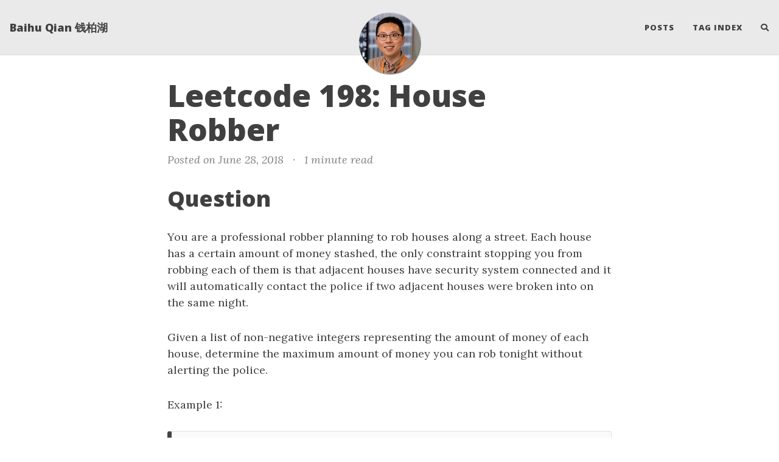

--- FILE ---
content_type: text/html; charset=utf-8
request_url: https://baihuqian.github.io/2018-06-28-house-robber/
body_size: 20988
content:
<!DOCTYPE html>
<html lang="en">
<!-- Beautiful Jekyll 5.0.0 | Copyright Dean Attali 2020 -->
<head>
  <meta charset="utf-8">
  <meta name="viewport" content="width=device-width, initial-scale=1, shrink-to-fit=no">

  

  

  <title>Leetcode 198: House Robber</title>

  
  <meta name="author" content="Baihu Qian">
  

  
  <meta name="description" content="Question You are a professional robber planning to rob houses along a street. Each house has a certain amount of money stashed, the only constraint stopping you from robbing each of them is that adjacent houses have security system connected and it will automatically contact the police if two adjacent...">
  

  

  

  
  <link rel="alternate" type="application/rss+xml" title="Baihu Qian 钱柏湖" href="https://baihuqian.github.io/feed.xml">
  

  
<!-- Global site tag (gtag.js) - Google Analytics -->
<script async src="https://www.googletagmanager.com/gtag/js?id=G-M0DWL945G5"></script>
<script>
  window.dataLayer = window.dataLayer || [];
  function gtag(){dataLayer.push(arguments);}
  gtag('js', new Date());
  gtag('config', 'G-M0DWL945G5');
</script>


  

  
<!-- Google Analytics -->
<script>
  (function (i, s, o, g, r, a, m) {
    i['GoogleAnalyticsObject'] = r; i[r] = i[r] || function () {
      (i[r].q = i[r].q || []).push(arguments)
    }, i[r].l = 1 * new Date(); a = s.createElement(o),
      m = s.getElementsByTagName(o)[0]; a.async = 1; a.src = g; m.parentNode.insertBefore(a, m)
  })(window, document, 'script', 'https://www.google-analytics.com/analytics.js', 'ga');
  ga('create', 'UA-111357178-1', 'auto');
  ga('send', 'pageview');
</script>
<!-- End Google Analytics -->


  


  
    
      
  <link href="https://stackpath.bootstrapcdn.com/bootstrap/4.4.1/css/bootstrap.min.css" rel="stylesheet" integrity="sha384-Vkoo8x4CGsO3+Hhxv8T/Q5PaXtkKtu6ug5TOeNV6gBiFeWPGFN9MuhOf23Q9Ifjh" crossorigin="anonymous">


    
      
  <link rel="stylesheet" href="https://cdnjs.cloudflare.com/ajax/libs/font-awesome/5.12.1/css/all.min.css">


    
      
  <link rel="stylesheet" href="https://fonts.googleapis.com/css?family=Lora:400,700,400italic,700italic">


    
      
  <link rel="stylesheet" href="https://fonts.googleapis.com/css?family=Open+Sans:300italic,400italic,600italic,700italic,800italic,400,300,600,700,800">


    
  

  
    
      <link rel="stylesheet" href="/assets/css/bootstrap-social.css">
    
      <link rel="stylesheet" href="/assets/css/beautifuljekyll.css">
    
  

  

  

  

  

  
  <meta property="og:site_name" content="Baihu Qian 钱柏湖">
  <meta property="og:title" content="Leetcode 198: House Robber">
  <meta property="og:description" content="Question You are a professional robber planning to rob houses along a street. Each house has a certain amount of money stashed, the only constraint stopping you from robbing each of them is that adjacent houses have security system connected and it will automatically contact the police if two adjacent...">

  
  <meta property="og:image" content="https://baihuqian.github.io/assets/img/avatar-icon.jpg">
  

  
  <meta property="og:type" content="article">
  <meta property="og:article:author" content="Baihu Qian">
  <meta property="og:article:published_time" content="2018-06-28T23:06:00-05:00">
  <meta property="og:url" content="https://baihuqian.github.io/2018-06-28-house-robber/">
  <link rel="canonical" href="https://baihuqian.github.io/2018-06-28-house-robber/">
  

  
  <meta name="twitter:card" content="summary">
  
  <meta name="twitter:site" content="@">
  <meta name="twitter:creator" content="@">

  <meta property="twitter:title" content="Leetcode 198: House Robber">
  <meta property="twitter:description" content="Question You are a professional robber planning to rob houses along a street. Each house has a certain amount of money stashed, the only constraint stopping you from robbing each of them is that adjacent houses have security system connected and it will automatically contact the police if two adjacent...">

  
  <meta name="twitter:image" content="https://baihuqian.github.io/assets/img/avatar-icon.jpg">
  

  


  <!-- Begin Jekyll SEO tag v2.8.0 -->
<title>Leetcode 198: House Robber | Baihu Qian 钱柏湖</title>
<meta name="generator" content="Jekyll v3.10.0" />
<meta property="og:title" content="Leetcode 198: House Robber" />
<meta name="author" content="Baihu Qian" />
<meta property="og:locale" content="en_US" />
<meta name="description" content="Question You are a professional robber planning to rob houses along a street. Each house has a certain amount of money stashed, the only constraint stopping you from robbing each of them is that adjacent houses have security system connected and it will automatically contact the police if two adjacent houses were broken into on the same night." />
<meta property="og:description" content="Question You are a professional robber planning to rob houses along a street. Each house has a certain amount of money stashed, the only constraint stopping you from robbing each of them is that adjacent houses have security system connected and it will automatically contact the police if two adjacent houses were broken into on the same night." />
<link rel="canonical" href="https://baihuqian.github.io/2018-06-28-house-robber/" />
<meta property="og:url" content="https://baihuqian.github.io/2018-06-28-house-robber/" />
<meta property="og:site_name" content="Baihu Qian 钱柏湖" />
<meta property="og:type" content="article" />
<meta property="article:published_time" content="2018-06-28T23:06:00-05:00" />
<meta name="twitter:card" content="summary" />
<meta property="twitter:title" content="Leetcode 198: House Robber" />
<script type="application/ld+json">
{"@context":"https://schema.org","@type":"BlogPosting","author":{"@type":"Person","name":"Baihu Qian"},"dateModified":"2018-06-28T23:06:00-05:00","datePublished":"2018-06-28T23:06:00-05:00","description":"Question You are a professional robber planning to rob houses along a street. Each house has a certain amount of money stashed, the only constraint stopping you from robbing each of them is that adjacent houses have security system connected and it will automatically contact the police if two adjacent houses were broken into on the same night.","headline":"Leetcode 198: House Robber","mainEntityOfPage":{"@type":"WebPage","@id":"https://baihuqian.github.io/2018-06-28-house-robber/"},"url":"https://baihuqian.github.io/2018-06-28-house-robber/"}</script>
<!-- End Jekyll SEO tag -->

  

  

</head>


<body>

  


  <nav class="navbar navbar-expand-xl navbar-light fixed-top navbar-custom top-nav-regular"><a class="navbar-brand" href="https://baihuqian.github.io/">Baihu Qian 钱柏湖</a><button class="navbar-toggler" type="button" data-toggle="collapse" data-target="#main-navbar" aria-controls="main-navbar" aria-expanded="false" aria-label="Toggle navigation">
    <span class="navbar-toggler-icon"></span>
  </button>

  <div class="collapse navbar-collapse" id="main-navbar">
    <ul class="navbar-nav ml-auto">
          <li class="nav-item">
            <a class="nav-link" href="/blog">Posts</a>
          </li>
          <li class="nav-item">
            <a class="nav-link" href="/tags">Tag Index</a>
          </li>
        <li class="nav-item">
          <a class="nav-link" id="nav-search-link" href="#" title="Search">
            <span id="nav-search-icon" class="fa fa-search"></span>
            <span id="nav-search-text">Search</span>
          </a>
        </li></ul>
  </div>

  

  
    <div class="avatar-container">
      <div class="avatar-img-border">
        <a href="https://baihuqian.github.io/">
          <img alt="Navigation bar avatar" class="avatar-img" src="/assets/img/avatar-icon.jpg" />
        </a>
      </div>
    </div>
  

</nav>



<div id="beautifuljekyll-search-overlay">

  <div id="nav-search-exit" title="Exit search">✕</div>
  <input type="text" id="nav-search-input" placeholder="Search">
  <ul id="search-results-container"></ul>
  
  <script src="https://unpkg.com/simple-jekyll-search@latest/dest/simple-jekyll-search.min.js"></script>
  <script>
    var searchjson = '[ \
       \
        { \
          "title"    : "美国出生的孩子证件的办理", \
          "category" : "", \
          "url"      : "/2023-08-12-%E7%BE%8E%E5%9B%BD%E5%87%BA%E7%94%9F%E7%9A%84%E5%AD%A9%E5%AD%90%E8%AF%81%E4%BB%B6%E7%9A%84%E5%8A%9E%E7%90%86/", \
          "date"     : "August 12, 2023" \
        }, \
       \
        { \
          "title"    : "Troubleshoot and Improve the Throughput of your NAS", \
          "category" : "NAS", \
          "url"      : "/2023-06-21-troubleshoot-and-improve-the-throughput-of-your-nas/", \
          "date"     : "June 21, 2023" \
        }, \
       \
        { \
          "title"    : "How to Handle Foreign Tax In 1099", \
          "category" : "Personal Finance", \
          "url"      : "/2023-04-30-how-to-handle-foreign-tax-in-1099/", \
          "date"     : "April 30, 2023" \
        }, \
       \
        { \
          "title"    : "Rental Properties: Repairs vs. Improvements", \
          "category" : "Personal Finance", \
          "url"      : "/2023-04-30-rental-properties-repairs-vs-improvements/", \
          "date"     : "April 30, 2023" \
        }, \
       \
        { \
          "title"    : "Book Notes for &quot;The Time-Crunched Cyclist&quot;", \
          "category" : "CyclingBook", \
          "url"      : "/2023-04-22-time-crunched-cyclist/", \
          "date"     : "April 22, 2023" \
        }, \
       \
        { \
          "title"    : "Development Environment Set Up in Windows", \
          "category" : "", \
          "url"      : "/2023-02-19-development-environment-setup-in-windows/", \
          "date"     : "February 19, 2023" \
        }, \
       \
        { \
          "title"    : "Report Children&#39;s investment Income from UTMA Account", \
          "category" : "Personal Finance", \
          "url"      : "/2023-02-18-report-childrens-investment-income-from-utma-account/", \
          "date"     : "February 18, 2023" \
        }, \
       \
        { \
          "title"    : "Split Rental Income to Each Property from Consolidated 1099-MISC", \
          "category" : "Personal Finance", \
          "url"      : "/2023-02-16-split-rental-income-to-each-property-from-consolidated-1099-misc/", \
          "date"     : "February 16, 2023" \
        }, \
       \
        { \
          "title"    : "Distributed System Reading - Distributed Time", \
          "category" : "Computer Science", \
          "url"      : "/2023-02-10-distributed-system-reading-distributed-time/", \
          "date"     : "February 10, 2023" \
        }, \
       \
        { \
          "title"    : "How to Understand Drive&#39;s SMART Values", \
          "category" : "NAS", \
          "url"      : "/2023-02-08-how-to-understand-drive-s-smart-values/", \
          "date"     : "February  8, 2023" \
        }, \
       \
        { \
          "title"    : "Distributed System Reading - Introduction", \
          "category" : "Computer Science", \
          "url"      : "/2023-02-08-distributed-system-reading-introduction/", \
          "date"     : "February  8, 2023" \
        }, \
       \
        { \
          "title"    : "Backup Synology NAS to Cloud Storage (Backblaze)", \
          "category" : "NAS", \
          "url"      : "/2023-01-13-backup-synology-nas-to-cloud-storage-backblaze/", \
          "date"     : "January 13, 2023" \
        }, \
       \
        { \
          "title"    : "NAS: Two Years Later", \
          "category" : "NAS", \
          "url"      : "/2023-01-03-nas-two-years-later/", \
          "date"     : "January  3, 2023" \
        }, \
       \
        { \
          "title"    : "A Brief Chat about Tech in Road Cycling", \
          "category" : "Cycling", \
          "url"      : "/2022-07-23-a-brief-chat-about-tech-in-road-cycling/", \
          "date"     : "July 23, 2022" \
        }, \
       \
        { \
          "title"    : "Kotlin Coroutines", \
          "category" : "Kotlin", \
          "url"      : "/2022-03-20-kotlin-coroutines/", \
          "date"     : "March 20, 2022" \
        }, \
       \
        { \
          "title"    : "The Book on Tax Strategies for the Savvy Real Estate Investor", \
          "category" : "Personal Finance", \
          "url"      : "/2022-02-26-the-book-on-tax-strategies-for-the-savvy-real-estate-investor/", \
          "date"     : "February 26, 2022" \
        }, \
       \
        { \
          "title"    : "Secure Home Network: Enable Hardware Offloading on EdgeRouter", \
          "category" : "HomeNetworkEdgeOS", \
          "url"      : "/2022-01-17-secure-home-network-enable-hardware-offloading-on-edgerouter/", \
          "date"     : "January 17, 2022" \
        }, \
       \
        { \
          "title"    : "Secure Home Network: Add Remote-Access VPN to EdgeRouter", \
          "category" : "HomeNetworkEdgeOS", \
          "url"      : "/2021-08-22-secure-home-network-add-remote-access-vpn-to-edgerouter/", \
          "date"     : "August 22, 2021" \
        }, \
       \
        { \
          "title"    : "Identify Unnecessary Homebrew Package Installations", \
          "category" : "", \
          "url"      : "/2021-06-26-identify-unnecessary-homebrew-package-installations/", \
          "date"     : "June 26, 2021" \
        }, \
       \
        { \
          "title"    : "Secure Home Network: Disable EdgeOS SSH and GUI Access from WAN Interface", \
          "category" : "HomeNetworkEdgeOS", \
          "url"      : "/2021-06-07-secure-home-network-disable-edgeos-gui-access-from-wan-interface/", \
          "date"     : "June  7, 2021" \
        }, \
       \
        { \
          "title"    : "Secure Home Network: Access Your Home Assistant from Internet", \
          "category" : "HomeNetworkEdgeOSNASIoT", \
          "url"      : "/2021-06-06-secure-home-network-access-your-home-assistant-from-internet/", \
          "date"     : "June  6, 2021" \
        }, \
       \
        { \
          "title"    : "Secure Home Network: Create Your Own Syslog Server on Synology NAS", \
          "category" : "HomeNetworkNAS", \
          "url"      : "/2021-05-27-secure-home-network-create-your-own-syslog-server-on-synology-nas/", \
          "date"     : "May 27, 2021" \
        }, \
       \
        { \
          "title"    : "Fix the Map Module in Lightroom 6", \
          "category" : "Photography", \
          "url"      : "/2021-05-10-fix-the-map-module-in-lightroom-6/", \
          "date"     : "May 10, 2021" \
        }, \
       \
        { \
          "title"    : "Import New Lens and Camera Profile into Lightroom 6", \
          "category" : "Photography", \
          "url"      : "/2021-05-10-import-new-lens-and-camera-profile-into-lightroom-6/", \
          "date"     : "May 10, 2021" \
        }, \
       \
        { \
          "title"    : "My Photo Management and Editing Workflow", \
          "category" : "PhotographyHomeNetworkNAS", \
          "url"      : "/2021-05-09-my-photo-management-and-editing-workflow/", \
          "date"     : "May  9, 2021" \
        }, \
       \
        { \
          "title"    : "Make Your Home Security System Smart with EnvisaLink", \
          "category" : "HomeNetworkHomeSecurityIoT", \
          "url"      : "/2021-04-02-make-your-home-security-system-smart-with-envisalink/", \
          "date"     : "April  2, 2021" \
        }, \
       \
        { \
          "title"    : "Secure Home Network: Add Security Cameras", \
          "category" : "HomeNetworkNASHomeSecurityIoT", \
          "url"      : "/2021-03-19-secure-home-network-add-security-camera/", \
          "date"     : "March 19, 2021" \
        }, \
       \
        { \
          "title"    : "Automate Docker Container Updates on Synology NAS", \
          "category" : "NAS", \
          "url"      : "/2021-01-30-automate-docker-container-updates-on-synology-nas/", \
          "date"     : "January 30, 2021" \
        }, \
       \
        { \
          "title"    : "Secure Home Network: Configure Link Aggregation for Synology NAS and UniFi Switch", \
          "category" : "HomeNetworkNAS", \
          "url"      : "/2021-01-18-secure-home-network-configure-link-aggregation-for-synology-nas-and-unifi-switch/", \
          "date"     : "January 18, 2021" \
        }, \
       \
        { \
          "title"    : "Secure Home Network: Make Your IoT Devices Compatible with Apple HomeKit with Homebridge", \
          "category" : "HomeNetworkIoT", \
          "url"      : "/2021-01-17-secure-home-network-make-your-iot-devices-compatible-with-apple-homekit-with-homebridge/", \
          "date"     : "January 17, 2021" \
        }, \
       \
        { \
          "title"    : "Secure Home Network: How to Connect Synology NAS to Multiple VLANs", \
          "category" : "HomeNetworkNAS", \
          "url"      : "/2021-01-16-secure-home-network-how-to-connect-synology-nas-to-multiple-vlans/", \
          "date"     : "January 16, 2021" \
        }, \
       \
        { \
          "title"    : "Secure Home Network: Configure IPv6 for Your Home Network", \
          "category" : "HomeNetworkEdgeOS", \
          "url"      : "/2021-01-16-secure-home-network-configure-ipv6-for-your-home-network/", \
          "date"     : "January 16, 2021" \
        }, \
       \
        { \
          "title"    : "Secure Home Network: Build Your Own Private Cloud with NAS", \
          "category" : "HomeNetworkNAS", \
          "url"      : "/2021-01-01-secure-home-network-build-your-own-private-cloud-with-nas/", \
          "date"     : "January  1, 2021" \
        }, \
       \
        { \
          "title"    : "《美国真相：民众、政府和市场势力的失衡与再平衡》书摘", \
          "category" : "PoliticsBook", \
          "url"      : "/2020-12-27-%E7%BE%8E%E5%9B%BD%E7%9C%9F%E7%9B%B8-%E6%B0%91%E4%BC%97-%E6%94%BF%E5%BA%9C%E5%92%8C%E5%B8%82%E5%9C%BA%E5%8A%BF%E5%8A%9B%E7%9A%84%E5%A4%B1%E8%A1%A1%E4%B8%8E%E5%86%8D%E5%B9%B3%E8%A1%A1-%E4%B9%A6%E6%91%98/", \
          "date"     : "December 27, 2020" \
        }, \
       \
        { \
          "title"    : "《全球化的悖论》书摘", \
          "category" : "PoliticsBook", \
          "url"      : "/2020-12-21-%E5%85%A8%E7%90%83%E5%8C%96%E7%9A%84%E6%82%96%E8%AE%BA-%E4%B9%A6%E6%91%98/", \
          "date"     : "December 21, 2020" \
        }, \
       \
        { \
          "title"    : "Lambda-based CDK Custom Resource with Input and Output", \
          "category" : "AWS", \
          "url"      : "/2020-12-17-lambda-based-cdk-custom-resource-with-input-and-output/", \
          "date"     : "December 17, 2020" \
        }, \
       \
        { \
          "title"    : "Secure Home Network: Using Chromecast across VLANs", \
          "category" : "HomeNetworkEdgeOSCordCutter", \
          "url"      : "/2020-12-13-secure-home-network-using-chromecast-across-vlans/", \
          "date"     : "December 13, 2020" \
        }, \
       \
        { \
          "title"    : "Cord Cutter: Enhance Your TV with Chromecast with Google TV", \
          "category" : "CordCutter", \
          "url"      : "/2020-12-13-cord-cutter-enhance-your-tv-with-chromecast-with-google-tv/", \
          "date"     : "December 13, 2020" \
        }, \
       \
        { \
          "title"    : "Secure Home Network - Network Design Considerations for Cord Cutters", \
          "category" : "HomeNetworkCordCutter", \
          "url"      : "/2020-11-29-secure-home-network-network-design-considerations-for-cord-cutters/", \
          "date"     : "November 29, 2020" \
        }, \
       \
        { \
          "title"    : "Secure Home Network - Place APs for Optimal Coverage", \
          "category" : "HomeNetwork", \
          "url"      : "/2020-11-29-secure-home-network-place-aps-for-optimal-coverage/", \
          "date"     : "November 29, 2020" \
        }, \
       \
        { \
          "title"    : "Secure Home Network - Set Up a Plex Server", \
          "category" : "HomeNetwork", \
          "url"      : "/2020-10-18-secure-home-network-set-up-a-plex-server/", \
          "date"     : "October 18, 2020" \
        }, \
       \
        { \
          "title"    : "Be the Lender and Borrower at the Same Time: 401(k) Loans", \
          "category" : "Personal Finance", \
          "url"      : "/2020-09-26-be-the-lender-and-borrower-at-the-same-time-401-k-loans/", \
          "date"     : "September 26, 2020" \
        }, \
       \
        { \
          "title"    : "Coursera Programming Languages, Part C", \
          "category" : "Computer Science", \
          "url"      : "/2020-08-14-coursera-programming-languages-part-c/", \
          "date"     : "August 14, 2020" \
        }, \
       \
        { \
          "title"    : "Coursera Programming Languages, Part B", \
          "category" : "Computer Science", \
          "url"      : "/2020-08-02-coursera-programming-languages-part-b/", \
          "date"     : "August  2, 2020" \
        }, \
       \
        { \
          "title"    : "Wharton on Coursera: Introduction to Operations Management", \
          "category" : "Business", \
          "url"      : "/2020-07-03-wharton-on-coursera-introduction-to-operations-management/", \
          "date"     : "July  3, 2020" \
        }, \
       \
        { \
          "title"    : "《文明、现代化、价值投资与中国》书摘", \
          "category" : "FinancePoliticsBook", \
          "url"      : "/2020-07-01-%E6%96%87%E6%98%8E-%E7%8E%B0%E4%BB%A3%E5%8C%96-%E4%BB%B7%E5%80%BC%E6%8A%95%E8%B5%84%E4%B8%8E%E4%B8%AD%E5%9B%BD-%E4%B9%A6%E6%91%98/", \
          "date"     : "July  1, 2020" \
        }, \
       \
        { \
          "title"    : "Wharton on Coursera: Introduction to Marketing", \
          "category" : "Business", \
          "url"      : "/2020-06-14-wharton-on-coursera-introduction-to-marketing/", \
          "date"     : "June 14, 2020" \
        }, \
       \
        { \
          "title"    : "DNS: a Crash Course", \
          "category" : "Networking", \
          "url"      : "/2020-06-11-dns-a-crash-course/", \
          "date"     : "June 11, 2020" \
        }, \
       \
        { \
          "title"    : "GFW, a Technical Analysis", \
          "category" : "Networking", \
          "url"      : "/2020-06-09-gfw-a-technical-analysis/", \
          "date"     : "June  9, 2020" \
        }, \
       \
        { \
          "title"    : "Secure Home Networking: IoT Automation with Home Assistant", \
          "category" : "HomeNetworkIoT", \
          "url"      : "/2020-06-06-secure-home-networking-iot-automation-with-home-assistant/", \
          "date"     : "June  6, 2020" \
        }, \
       \
        { \
          "title"    : "Wharton on Coursera: Managing Social and Human Capital", \
          "category" : "Business", \
          "url"      : "/2020-05-03-wharton-on-coursera-managing-social-and-human-capital/", \
          "date"     : "May  3, 2020" \
        }, \
       \
        { \
          "title"    : "Wharton on Coursera: Introduction to Financial Accounting", \
          "category" : "Business", \
          "url"      : "/2020-04-26-wharton-on-coursera-introduction-to-financial-accounting/", \
          "date"     : "April 26, 2020" \
        }, \
       \
        { \
          "title"    : "Wharton on Coursera: Introduction to Corporate Finance", \
          "category" : "Business", \
          "url"      : "/2020-04-13-wharton-on-coursera-introduction-to-corporate-finance/", \
          "date"     : "April 13, 2020" \
        }, \
       \
        { \
          "title"    : "Coursera Programming Languages, Part A", \
          "category" : "Computer Science", \
          "url"      : "/2020-04-07-coursera-programming-languages-part-a/", \
          "date"     : "April  7, 2020" \
        }, \
       \
        { \
          "title"    : "Java 8 Functional Interface", \
          "category" : "Java", \
          "url"      : "/2020-02-07-java-8-functional-interface/", \
          "date"     : "February  7, 2020" \
        }, \
       \
        { \
          "title"    : "Aspect-Oriented Programming and AspectJ", \
          "category" : "Java", \
          "url"      : "/2020-02-02-aspect-oriented-programming-and-aspectj/", \
          "date"     : "February  2, 2020" \
        }, \
       \
        { \
          "title"    : "Set Up Python Environment", \
          "category" : "Python", \
          "url"      : "/2020-02-01-set-up-python-environment/", \
          "date"     : "February  1, 2020" \
        }, \
       \
        { \
          "title"    : "Python Data Class", \
          "category" : "Python", \
          "url"      : "/2020-02-01-python-data-class/", \
          "date"     : "February  1, 2020" \
        }, \
       \
        { \
          "title"    : "Try-with-Resource Statements in Java", \
          "category" : "Java", \
          "url"      : "/2020-01-31-try-with-resource-statements-in-java/", \
          "date"     : "January 31, 2020" \
        }, \
       \
        { \
          "title"    : "《投资中最简单的事》书摘", \
          "category" : "FinanceBook", \
          "url"      : "/2020-01-19-%E6%8A%95%E8%B5%84%E4%B8%AD%E6%9C%80%E7%AE%80%E5%8D%95%E7%9A%84%E4%BA%8B-%E4%B9%A6%E6%91%98/", \
          "date"     : "January 19, 2020" \
        }, \
       \
        { \
          "title"    : "Secure Home Network - Troubleshoot DHCP Problems", \
          "category" : "HomeNetworkEdgeOS", \
          "url"      : "/2020-01-11-secure-home-network-troubleshoot-dhcp-problems/", \
          "date"     : "January 11, 2020" \
        }, \
       \
        { \
          "title"    : "Secure Home Network - Extend WiFi Coverage with Multiple APs", \
          "category" : "HomeNetwork", \
          "url"      : "/2020-01-11-secure-home-network-extend-wifi-coverage-with-multiple-aps/", \
          "date"     : "January 11, 2020" \
        }, \
       \
        { \
          "title"    : "Secure Home Network - Backup Your Configurations", \
          "category" : "HomeNetwork", \
          "url"      : "/2019-11-23-secure-home-network-backup-your-configurations/", \
          "date"     : "November 23, 2019" \
        }, \
       \
        { \
          "title"    : "How to Mount WD MyCloud on Ubuntu 18.04", \
          "category" : "LinuxNetworking", \
          "url"      : "/2019-10-20-how-to-mount-wd-mycloud-on-ubuntu-18-04/", \
          "date"     : "October 20, 2019" \
        }, \
       \
        { \
          "title"    : "Secure Home Network - Block Ad and Tracking with Pi-Hole", \
          "category" : "HomeNetwork", \
          "url"      : "/2019-09-14-secure-home-network-block-ad-with-pi-hole/", \
          "date"     : "September 14, 2019" \
        }, \
       \
        { \
          "title"    : "How to Setup Passwordless SSH Login", \
          "category" : "Linux", \
          "url"      : "/2019-09-14-how-to-setup-passwordless-ssh-login/", \
          "date"     : "September 14, 2019" \
        }, \
       \
        { \
          "title"    : "How To Enable Passwordless Sudo For A Specific User in Linux", \
          "category" : "Linux", \
          "url"      : "/2019-09-14-how-to-enable-passwordless-sudo-for-a-specific-user-in-linux/", \
          "date"     : "September 14, 2019" \
        }, \
       \
        { \
          "title"    : "Secure Home Network - Using HomeKit Devices Across VLANs", \
          "category" : "HomeNetworkEdgeOS", \
          "url"      : "/2019-09-10-secure-home-network-using-homekit-devices-across-vlans/", \
          "date"     : "September 10, 2019" \
        }, \
       \
        { \
          "title"    : "Secure Home Network - Using AirPlay Across VLANs", \
          "category" : "HomeNetworkEdgeOSCordCutter", \
          "url"      : "/2019-09-09-secure-home-network-using-airplay-across-vlans/", \
          "date"     : "September  9, 2019" \
        }, \
       \
        { \
          "title"    : "Secure Home Network - Isolating Connected Devices with VLAN", \
          "category" : "HomeNetworkEdgeOSIoT", \
          "url"      : "/2019-09-08-secure-home-network-isolating-connected-devices-with-vlan/", \
          "date"     : "September  8, 2019" \
        }, \
       \
        { \
          "title"    : "Secure Home Network - Device and Management Setup", \
          "category" : "HomeNetworkEdgeOS", \
          "url"      : "/2019-09-07-secure-home-network-device-and-management-setup/", \
          "date"     : "September  7, 2019" \
        }, \
       \
        { \
          "title"    : "Notes: Common Sense on Mutual Funds", \
          "category" : "Personal FinanceBook", \
          "url"      : "/2019-08-03-notes-common-sense-on-mutual-funds/", \
          "date"     : "August  3, 2019" \
        }, \
       \
        { \
          "title"    : "Notes: A Random Walk Down Wall Street: The Time-Tested Strategy for Successful Investing", \
          "category" : "Personal FinanceBook", \
          "url"      : "/2019-04-29-notes-a-random-walk-down-wall-street/", \
          "date"     : "April 29, 2019" \
        }, \
       \
        { \
          "title"    : "4年AWS工作总结：从 college hire 到 senior 的一点总结", \
          "category" : "Career", \
          "url"      : "/2019-04-14-4%E5%B9%B4aws%E5%B7%A5%E4%BD%9C%E6%80%BB%E7%BB%93-%E4%BB%8E-college-hire-%E5%88%B0-senior-%E7%9A%84%E4%B8%80%E7%82%B9%E6%80%BB%E7%BB%93/", \
          "date"     : "April 14, 2019" \
        }, \
       \
        { \
          "title"    : "Notes - Secrecy World: Inside the Panama Papers Investigation of Illicit Money Networks and the Global Elite", \
          "category" : "FinanceBook", \
          "url"      : "/2019-04-14-notes-secrecy-world-inside-the-panama-papers-investigation-of-illicit-money-networks-and-the-global-elite/", \
          "date"     : "April 14, 2019" \
        }, \
       \
        { \
          "title"    : "Why (Most) Software-Defined Networking Sucks in Performance", \
          "category" : "Networking", \
          "url"      : "/2019-03-28-why-most-software-defined-networking-sucks-in-performance/", \
          "date"     : "March 28, 2019" \
        }, \
       \
        { \
          "title"    : "Submit 1042-S in TurboTax when Filing as Resident Alien", \
          "category" : "Personal Finance", \
          "url"      : "/2019-03-11-submit-1042-s-in-turbotax-when-filing-as-resident-alien/", \
          "date"     : "March 11, 2019" \
        }, \
       \
        { \
          "title"    : "MTU vs. MSS", \
          "category" : "Computer ScienceNetworking", \
          "url"      : "/2019-03-11-mtu-vs-mss/", \
          "date"     : "March 11, 2019" \
        }, \
       \
        { \
          "title"    : "How to Mock in Scala Unit Tests", \
          "category" : "Scala", \
          "url"      : "/2019-02-06-how-to-mock-in-scala-unit-tests/", \
          "date"     : "February  6, 2019" \
        }, \
       \
        { \
          "title"    : "Docker —— 从入门到实践", \
          "category" : "Learning", \
          "url"      : "/2019-01-14-Docker-%E4%BB%8E%E5%85%A5%E9%97%A8%E5%88%B0%E5%AE%9E%E8%B7%B5/", \
          "date"     : "January 14, 2019" \
        }, \
       \
        { \
          "title"    : "Manipulate Financial Data in Python", \
          "category" : "Finance", \
          "url"      : "/2018-12-30-manipulate-financial-data-in-python/", \
          "date"     : "December 30, 2018" \
        }, \
       \
        { \
          "title"    : "在美国如何正确购买猪肉 Every Cut of Pork Explained", \
          "category" : "LifeCooking", \
          "url"      : "/2018-12-25-every-cut-of-pork-explained/", \
          "date"     : "December 25, 2018" \
        }, \
       \
        { \
          "title"    : "Work with NoSQL - a Few Lessons", \
          "category" : "AWSSystem Design", \
          "url"      : "/2018-12-24-work-with-nosql-a-few-lessons/", \
          "date"     : "December 24, 2018" \
        }, \
       \
        { \
          "title"    : "Add a Table of Contents to Jekyll Blog Written in Markdown", \
          "category" : "Jekyll", \
          "url"      : "/2018-10-28-add-a-table-of-contents-to-jekyll-blog-written-in-markdown/", \
          "date"     : "October 28, 2018" \
        }, \
       \
        { \
          "title"    : "Udacity OS Course", \
          "category" : "Computer Science", \
          "url"      : "/2018-10-28-udacity-os-course/", \
          "date"     : "October 28, 2018" \
        }, \
       \
        { \
          "title"    : "Financial Markets", \
          "category" : "Finance", \
          "url"      : "/2018-10-16-coursera-financial-markets/", \
          "date"     : "October 16, 2018" \
        }, \
       \
        { \
          "title"    : "How to Use Your Roth IRA as an Emergency Fund", \
          "category" : "Personal Finance", \
          "url"      : "/2018-10-06-how-to-use-your-roth-ira-as-an-emergency-fund/", \
          "date"     : "October  6, 2018" \
        }, \
       \
        { \
          "title"    : "AngularJS", \
          "category" : "", \
          "url"      : "/2018-10-05-angularjs/", \
          "date"     : "October  5, 2018" \
        }, \
       \
        { \
          "title"    : "Leetcode 405: Convert a Number to Hexadecimal", \
          "category" : "Leetcode", \
          "url"      : "/2018-09-09-convert-a-number-to-hexadecimal/", \
          "date"     : "September  9, 2018" \
        }, \
       \
        { \
          "title"    : "Leetcode 402: Remove K Digits", \
          "category" : "Leetcode", \
          "url"      : "/2018-09-09-remove-k-digits/", \
          "date"     : "September  9, 2018" \
        }, \
       \
        { \
          "title"    : "Leetcode 401: Binary Watch", \
          "category" : "Leetcode", \
          "url"      : "/2018-09-09-binary-watch/", \
          "date"     : "September  9, 2018" \
        }, \
       \
        { \
          "title"    : "Java JVM", \
          "category" : "Java", \
          "url"      : "/2018-09-09-java-jvm/", \
          "date"     : "September  9, 2018" \
        }, \
       \
        { \
          "title"    : "Java GC", \
          "category" : "Java", \
          "url"      : "/2018-09-09-java-gc/", \
          "date"     : "September  9, 2018" \
        }, \
       \
        { \
          "title"    : "Leetcode 404: Sum of Left Leaves", \
          "category" : "Leetcode", \
          "url"      : "/2018-09-08-sum-of-left-leaves/", \
          "date"     : "September  8, 2018" \
        }, \
       \
        { \
          "title"    : "Leetcode 400: Nth Digit", \
          "category" : "Leetcode", \
          "url"      : "/2018-09-08-nth-digit/", \
          "date"     : "September  8, 2018" \
        }, \
       \
        { \
          "title"    : "Python Notes: Closures", \
          "category" : "Python", \
          "url"      : "/2018-09-08-python-closures/", \
          "date"     : "September  8, 2018" \
        }, \
       \
        { \
          "title"    : "Python Notes: Variable Visibility", \
          "category" : "Python", \
          "url"      : "/2018-09-08-python-variable-visibility/", \
          "date"     : "September  8, 2018" \
        }, \
       \
        { \
          "title"    : "Python Notes: Decorators", \
          "category" : "Python", \
          "url"      : "/2018-09-07-python-decorators/", \
          "date"     : "September  7, 2018" \
        }, \
       \
        { \
          "title"    : "Python Notes: HTTP Requests", \
          "category" : "Python", \
          "url"      : "/2018-09-07-python-http-requests/", \
          "date"     : "September  7, 2018" \
        }, \
       \
        { \
          "title"    : "Leetcode 399: Evaluate Division", \
          "category" : "Leetcode", \
          "url"      : "/2018-09-04-evaluate-division/", \
          "date"     : "September  4, 2018" \
        }, \
       \
        { \
          "title"    : "Leetcode 398: Random Pick Index", \
          "category" : "LeetcodeReservoirSampling", \
          "url"      : "/2018-09-04-random-pick-index/", \
          "date"     : "September  4, 2018" \
        }, \
       \
        { \
          "title"    : "Leetcode 397: Integer Replacement", \
          "category" : "Leetcode", \
          "url"      : "/2018-09-04-integer-replacement/", \
          "date"     : "September  4, 2018" \
        }, \
       \
        { \
          "title"    : "Leetcode 396: Rotate Function", \
          "category" : "Leetcode", \
          "url"      : "/2018-09-04-rotate-function/", \
          "date"     : "September  4, 2018" \
        }, \
       \
        { \
          "title"    : "Leetcode 395: Longest Substring with At Least K Repeating Characters", \
          "category" : "Leetcode", \
          "url"      : "/2018-09-03-longest-substring-with-at-least-k-repeating-characters/", \
          "date"     : "September  3, 2018" \
        }, \
       \
        { \
          "title"    : "Leetcode 394: Decode String", \
          "category" : "Leetcode", \
          "url"      : "/2018-09-03-decode-string/", \
          "date"     : "September  3, 2018" \
        }, \
       \
        { \
          "title"    : "Java Operator Precedence", \
          "category" : "Java", \
          "url"      : "/2018-09-03-java-operator-precedence/", \
          "date"     : "September  3, 2018" \
        }, \
       \
        { \
          "title"    : "Leetcode 393: UTF-8 Validation", \
          "category" : "Leetcode", \
          "url"      : "/2018-09-03-utf-8-validation/", \
          "date"     : "September  3, 2018" \
        }, \
       \
        { \
          "title"    : "Leetcode 392: Is Subsequence", \
          "category" : "Leetcode", \
          "url"      : "/2018-09-03-is-subsequence/", \
          "date"     : "September  3, 2018" \
        }, \
       \
        { \
          "title"    : "Leetcode 390: Elimination Game", \
          "category" : "Leetcode", \
          "url"      : "/2018-09-03-elimination-game/", \
          "date"     : "September  3, 2018" \
        }, \
       \
        { \
          "title"    : "Leetcode 389: Find the Difference", \
          "category" : "Leetcode", \
          "url"      : "/2018-09-03-find-the-difference/", \
          "date"     : "September  3, 2018" \
        }, \
       \
        { \
          "title"    : "Leetcode 388: Longest Absolute File Path", \
          "category" : "Leetcode", \
          "url"      : "/2018-09-01-longest-absolute-file-path/", \
          "date"     : "September  1, 2018" \
        }, \
       \
        { \
          "title"    : "Leetcode 387: First Unique Character in a String", \
          "category" : "Leetcode", \
          "url"      : "/2018-09-01-first-unique-character-in-a-string/", \
          "date"     : "September  1, 2018" \
        }, \
       \
        { \
          "title"    : "Leetcode 386: Lexicographical Numbers", \
          "category" : "Leetcode", \
          "url"      : "/2018-09-01-lexicographical-numbers/", \
          "date"     : "September  1, 2018" \
        }, \
       \
        { \
          "title"    : "Leetcode 385: Mini Parser", \
          "category" : "Leetcode", \
          "url"      : "/2018-08-27-mini-parser/", \
          "date"     : "August 27, 2018" \
        }, \
       \
        { \
          "title"    : "Leetcode 384: Shuffle an Array", \
          "category" : "Leetcode", \
          "url"      : "/2018-08-27-shuffle-an-array/", \
          "date"     : "August 27, 2018" \
        }, \
       \
        { \
          "title"    : "Leetcode 383: Ransom Note", \
          "category" : "Leetcode", \
          "url"      : "/2018-08-27-ransom-note/", \
          "date"     : "August 27, 2018" \
        }, \
       \
        { \
          "title"    : "Leetocde 382: Linked List Random Node", \
          "category" : "LeetcodeReviewReservoirSampling", \
          "url"      : "/2018-08-26-linked-list-random-node/", \
          "date"     : "August 26, 2018" \
        }, \
       \
        { \
          "title"    : "Leetcode 380: Insert Delete GetRandom O(1)", \
          "category" : "Leetcode", \
          "url"      : "/2018-08-26-insert-delete-getrandom-o-1/", \
          "date"     : "August 26, 2018" \
        }, \
       \
        { \
          "title"    : "Leetcode 379: Design Phone Directory", \
          "category" : "Leetcode", \
          "url"      : "/2018-08-26-design-phone-directory/", \
          "date"     : "August 26, 2018" \
        }, \
       \
        { \
          "title"    : "Leetcode 378: Kth Smallest Element in a Sorted Matrix", \
          "category" : "LeetcodeReview", \
          "url"      : "/2018-08-26-kth-smallest-element-in-a-sorted-matrix/", \
          "date"     : "August 26, 2018" \
        }, \
       \
        { \
          "title"    : "Java 8 Stream", \
          "category" : "Java", \
          "url"      : "/2018-08-23-java-8-stream/", \
          "date"     : "August 23, 2018" \
        }, \
       \
        { \
          "title"    : "Leetcode 377: Combination Sum IV", \
          "category" : "Leetcode", \
          "url"      : "/2018-08-21-combination-sum-iv/", \
          "date"     : "August 21, 2018" \
        }, \
       \
        { \
          "title"    : "Leetcode 376: Wiggle Subsequence", \
          "category" : "Leetcode", \
          "url"      : "/2018-08-21-wiggle-subsequence/", \
          "date"     : "August 21, 2018" \
        }, \
       \
        { \
          "title"    : "Leetcode 375: Guess Number Higher or Lower II", \
          "category" : "LeetcodeReview", \
          "url"      : "/2018-08-21-guess-number-higher-or-lower-ii/", \
          "date"     : "August 21, 2018" \
        }, \
       \
        { \
          "title"    : "Leetcode 374: Guess Number Higher or Lower", \
          "category" : "Leetcode", \
          "url"      : "/2018-08-21-guess-number-higher-or-lower/", \
          "date"     : "August 21, 2018" \
        }, \
       \
        { \
          "title"    : "Leetcode 373: Find K Pairs with Smallest Sums", \
          "category" : "LeetcodeReview", \
          "url"      : "/2018-08-20-find-k-pairs-with-smallest-sums/", \
          "date"     : "August 20, 2018" \
        }, \
       \
        { \
          "title"    : "Leetcode 372: Super Pow", \
          "category" : "LeetcodeReview", \
          "url"      : "/2018-08-20-super-pow/", \
          "date"     : "August 20, 2018" \
        }, \
       \
        { \
          "title"    : "Leetcode 371: Sum of Two Integers", \
          "category" : "", \
          "url"      : "/2018-08-18-sum-of-two-integers/", \
          "date"     : "August 18, 2018" \
        }, \
       \
        { \
          "title"    : "Leetcode 370: Range Addition", \
          "category" : "LeetcodeReview", \
          "url"      : "/2018-08-16-range-addition/", \
          "date"     : "August 16, 2018" \
        }, \
       \
        { \
          "title"    : "Leetcode 369: Plus One Linked List", \
          "category" : "Leetcode", \
          "url"      : "/2018-08-16-plus-one-linked-list/", \
          "date"     : "August 16, 2018" \
        }, \
       \
        { \
          "title"    : "Leetcode 97: Interleaving String", \
          "category" : "LeetcodeHardDPReview", \
          "url"      : "/2018-08-16-interleaving-string/", \
          "date"     : "August 16, 2018" \
        }, \
       \
        { \
          "title"    : "Leetcode 87: Scramble String", \
          "category" : "LeetcodeHard", \
          "url"      : "/2018-08-16-scramble-string/", \
          "date"     : "August 16, 2018" \
        }, \
       \
        { \
          "title"    : "Leetcode 85: Maximal Rectangle", \
          "category" : "LeetcodeReviewHard", \
          "url"      : "/2018-08-16-maximal-rectangle/", \
          "date"     : "August 16, 2018" \
        }, \
       \
        { \
          "title"    : "Leetcode 84: Largest Rectangle in Histogram", \
          "category" : "LeetcodeReviewHard", \
          "url"      : "/2018-08-15-largest-rectangle-in-histogram/", \
          "date"     : "August 15, 2018" \
        }, \
       \
        { \
          "title"    : "Leetcode 76: Minimum Window Substring", \
          "category" : "LeetcodeReviewSlidingWindowHard", \
          "url"      : "/2018-08-15-minimum-window-substring/", \
          "date"     : "August 15, 2018" \
        }, \
       \
        { \
          "title"    : "Leetcode 72: Edit Distance", \
          "category" : "LeetcodeReviewDPHard", \
          "url"      : "/2018-08-15-edit-distance/", \
          "date"     : "August 15, 2018" \
        }, \
       \
        { \
          "title"    : "Leetcode 368: Largest Divisible Subset", \
          "category" : "LeetcodeReviewDP", \
          "url"      : "/2018-08-13-largest-divisible-subset/", \
          "date"     : "August 13, 2018" \
        }, \
       \
        { \
          "title"    : "Leetcode 367: Valid Perfect Square", \
          "category" : "", \
          "url"      : "/2018-08-13-valid-perfect-square/", \
          "date"     : "August 13, 2018" \
        }, \
       \
        { \
          "title"    : "Leetcode 366: Find Leaves of Binary Tree", \
          "category" : "Leetcode", \
          "url"      : "/2018-08-13-find-leaves-of-binary-tree/", \
          "date"     : "August 13, 2018" \
        }, \
       \
        { \
          "title"    : "Leetcode 365: Water and Jug Problem", \
          "category" : "LeetcodeReview", \
          "url"      : "/2018-08-13-water-and-jug-problem/", \
          "date"     : "August 13, 2018" \
        }, \
       \
        { \
          "title"    : "Leetcode 364: Nested List Weight Sum II", \
          "category" : "Leetcode", \
          "url"      : "/2018-08-13-nested-list-weight-sum-ii/", \
          "date"     : "August 13, 2018" \
        }, \
       \
        { \
          "title"    : "Numpy Cheet Sheet", \
          "category" : "Finance", \
          "url"      : "/2018-08-12-numpy-cheet-sheet/", \
          "date"     : "August 12, 2018" \
        }, \
       \
        { \
          "title"    : "Pandas Cheet Sheet", \
          "category" : "Finance", \
          "url"      : "/2018-08-12-pandas-cheet-sheet/", \
          "date"     : "August 12, 2018" \
        }, \
       \
        { \
          "title"    : "Leetcode 362: Design Hit Counter", \
          "category" : "Leetcode", \
          "url"      : "/2018-08-12-design-hit-counter/", \
          "date"     : "August 12, 2018" \
        }, \
       \
        { \
          "title"    : "Leetcode 361: Bomb Enemy", \
          "category" : "Leetcode", \
          "url"      : "/2018-08-12-bomb-enemy/", \
          "date"     : "August 12, 2018" \
        }, \
       \
        { \
          "title"    : "Leetcode 360: Sort Transformed Array", \
          "category" : "Leetcode", \
          "url"      : "/2018-08-12-sort-transformed-array/", \
          "date"     : "August 12, 2018" \
        }, \
       \
        { \
          "title"    : "Leetcode 357: Count Numbers with Unique Digits", \
          "category" : "Leetcode", \
          "url"      : "/2018-08-12-count-numbers-with-unique-digits/", \
          "date"     : "August 12, 2018" \
        }, \
       \
        { \
          "title"    : "Leetcode 356: Line Reflection", \
          "category" : "LeetcodeReview", \
          "url"      : "/2018-08-12-line-reflection/", \
          "date"     : "August 12, 2018" \
        }, \
       \
        { \
          "title"    : "Leetcode 355: Design Twitter", \
          "category" : "Leetcode", \
          "url"      : "/2018-08-12-design-twitter/", \
          "date"     : "August 12, 2018" \
        }, \
       \
        { \
          "title"    : "Leetcode 353: Design Snake Game", \
          "category" : "Leetcode", \
          "url"      : "/2018-08-12-design-snake-game/", \
          "date"     : "August 12, 2018" \
        }, \
       \
        { \
          "title"    : "Leetcode 351: Android Unlock Patterns", \
          "category" : "LeetcodeBacktrackingReview", \
          "url"      : "/2018-08-12-android-unlock-patterns/", \
          "date"     : "August 12, 2018" \
        }, \
       \
        { \
          "title"    : "Leetcode 310: Minimum Height Trees", \
          "category" : "LeetcodeBFS", \
          "url"      : "/2018-08-11-minimum-height-trees/", \
          "date"     : "August 11, 2018" \
        }, \
       \
        { \
          "title"    : "Leetcode 348: Design Tic-Tac-Toe", \
          "category" : "Leetcode", \
          "url"      : "/2018-08-11-design-tic-tac-toe/", \
          "date"     : "August 11, 2018" \
        }, \
       \
        { \
          "title"    : "Leetcode 347: Top K Frequent Elements", \
          "category" : "Leetcode", \
          "url"      : "/2018-08-11-top-k-frequent-elements/", \
          "date"     : "August 11, 2018" \
        }, \
       \
        { \
          "title"    : "Leetcode 345: Reverse Vowels of a String", \
          "category" : "Leetcode", \
          "url"      : "/2018-08-11-reverse-vowels-of-a-string/", \
          "date"     : "August 11, 2018" \
        }, \
       \
        { \
          "title"    : "Leetcode 343: Integer Break", \
          "category" : "Leetcode", \
          "url"      : "/2018-08-11-integer-break/", \
          "date"     : "August 11, 2018" \
        }, \
       \
        { \
          "title"    : "Leetcode 341: Flatten Nested List Iterator", \
          "category" : "Leetcode", \
          "url"      : "/2018-08-11-flatten-nested-list-iterator/", \
          "date"     : "August 11, 2018" \
        }, \
       \
        { \
          "title"    : "Leetcode 337: House Robber III", \
          "category" : "Leetcode", \
          "url"      : "/2018-08-11-house-robber-iii/", \
          "date"     : "August 11, 2018" \
        }, \
       \
        { \
          "title"    : "Leetcode 334: Increasing Triplet Subsequence", \
          "category" : "Leetcode", \
          "url"      : "/2018-08-11-increasing-triplet-subsequence/", \
          "date"     : "August 11, 2018" \
        }, \
       \
        { \
          "title"    : "Leetcode 333: Largest BST Subtree", \
          "category" : "Leetcode", \
          "url"      : "/2018-08-11-largest-bst-subtree/", \
          "date"     : "August 11, 2018" \
        }, \
       \
        { \
          "title"    : "Leetcode 332: Reconstruct Itinerary", \
          "category" : "LeetcodeDFSReview", \
          "url"      : "/2018-08-11-reconstruct-itinerary/", \
          "date"     : "August 11, 2018" \
        }, \
       \
        { \
          "title"    : "Leetcode 331: Verify Preorder Serialization of a Binary Tree", \
          "category" : "Leetcode", \
          "url"      : "/2018-08-11-verify-preorder-serialization-of-a-binary-tree/", \
          "date"     : "August 11, 2018" \
        }, \
       \
        { \
          "title"    : "Leetcode 325: Maximum Size Subarray Sum Equals k", \
          "category" : "LeetcodeReviewDP", \
          "url"      : "/2018-08-11-maximum-size-subarray-sum-equals-k/", \
          "date"     : "August 11, 2018" \
        }, \
       \
        { \
          "title"    : "Leetcode 338: Counting Bits", \
          "category" : "LeetcodeDP", \
          "url"      : "/2018-08-11-counting-bits/", \
          "date"     : "August 11, 2018" \
        }, \
       \
        { \
          "title"    : "Leetcode 322: Coin Change", \
          "category" : "LeetcodeDP", \
          "url"      : "/2018-08-10-coin-change/", \
          "date"     : "August 10, 2018" \
        }, \
       \
        { \
          "title"    : "Java Cheet Sheet", \
          "category" : "Java", \
          "url"      : "/2018-08-10-java-cheet-sheet/", \
          "date"     : "August 10, 2018" \
        }, \
       \
        { \
          "title"    : "Leetcode 359: Logger Rate Limiter", \
          "category" : "", \
          "url"      : "/2018-08-10-logger-rate-limiter/", \
          "date"     : "August 10, 2018" \
        }, \
       \
        { \
          "title"    : "Leetcode 350: Intersection of Two Arrays II", \
          "category" : "Leetcode", \
          "url"      : "/2018-08-09-intersection-of-two-arrays-ii/", \
          "date"     : "August  9, 2018" \
        }, \
       \
        { \
          "title"    : "Leetcode 349: Intersection of Two Arrays", \
          "category" : "Leetcode", \
          "url"      : "/2018-08-09-intersection-of-two-arrays/", \
          "date"     : "August  9, 2018" \
        }, \
       \
        { \
          "title"    : "Leetcode 346: Moving Average from Data Stream", \
          "category" : "Leetcode", \
          "url"      : "/2018-08-09-moving-average-from-data-stream/", \
          "date"     : "August  9, 2018" \
        }, \
       \
        { \
          "title"    : "Leetcode 339: Nested List Weight Sum", \
          "category" : "Leetcode", \
          "url"      : "/2018-08-09-nested-list-weight-sum/", \
          "date"     : "August  9, 2018" \
        }, \
       \
        { \
          "title"    : "Segment Tree", \
          "category" : "Algorithm", \
          "url"      : "/2018-08-08-segment-tree/", \
          "date"     : "August  8, 2018" \
        }, \
       \
        { \
          "title"    : "Leetcode 307: Range Sum Query - Mutable", \
          "category" : "LeetcodeReview", \
          "url"      : "/2018-08-08-range-sum-query-mutable/", \
          "date"     : "August  8, 2018" \
        }, \
       \
        { \
          "title"    : "Leetcode 306: Additive Number", \
          "category" : "LeetcodeBacktracking", \
          "url"      : "/2018-08-08-additive-number/", \
          "date"     : "August  8, 2018" \
        }, \
       \
        { \
          "title"    : "Leetcode 311: Sparse Matrix Multiplication", \
          "category" : "LeetcodeReview", \
          "url"      : "/2018-08-02-sparse-matrix-multiplication/", \
          "date"     : "August  2, 2018" \
        }, \
       \
        { \
          "title"    : "Leetcode 305: Number of Islands II", \
          "category" : "LeetcodeHardDSU", \
          "url"      : "/2018-08-02-number-of-islands-ii/", \
          "date"     : "August  2, 2018" \
        }, \
       \
        { \
          "title"    : "Leetcode 304: Range Sum Query 2D - Immutable", \
          "category" : "Leetcode", \
          "url"      : "/2018-08-02-range-sum-query-2d-immutable/", \
          "date"     : "August  2, 2018" \
        }, \
       \
        { \
          "title"    : "Leetcode 290: Word Pattern", \
          "category" : "Leetcode", \
          "url"      : "/2018-08-02-word-pattern/", \
          "date"     : "August  2, 2018" \
        }, \
       \
        { \
          "title"    : "Leetcode 303: Range Sum Query - Immutable", \
          "category" : "Leetcode", \
          "url"      : "/2018-08-01-range-sum-query-immutable/", \
          "date"     : "August  1, 2018" \
        }, \
       \
        { \
          "title"    : "Leetcode 300: Longest Increasing Subsequence", \
          "category" : "LeetcodeReview", \
          "url"      : "/2018-08-01-longest-increasing-subsequence/", \
          "date"     : "August  1, 2018" \
        }, \
       \
        { \
          "title"    : "Leetcode 299: Bulls and Cows", \
          "category" : "Leetcode", \
          "url"      : "/2018-08-01-bulls-and-cows/", \
          "date"     : "August  1, 2018" \
        }, \
       \
        { \
          "title"    : "Leetcode 298: Binary Tree Longest Consecutive Sequence", \
          "category" : "Leetcode", \
          "url"      : "/2018-08-01-binary-tree-longest-consecutive-sequence/", \
          "date"     : "August  1, 2018" \
        }, \
       \
        { \
          "title"    : "Leetcode 296: Best Meeting Point", \
          "category" : "LeetcodeHard", \
          "url"      : "/2018-08-01-best-meeting-point/", \
          "date"     : "August  1, 2018" \
        }, \
       \
        { \
          "title"    : "Leetcode 295: Find Median from Data Stream", \
          "category" : "LeetcodeHardReview", \
          "url"      : "/2018-08-01-find-median-from-data-stream/", \
          "date"     : "August  1, 2018" \
        }, \
       \
        { \
          "title"    : "Leetcode 323: Number of Connected Components in an Undirected Graph", \
          "category" : "LeetcodeBFS", \
          "url"      : "/2018-07-31-number-of-connected-components-in-an-undirected-graph/", \
          "date"     : "July 31, 2018" \
        }, \
       \
        { \
          "title"    : "Leetcode 320: Generalized Abbreviation", \
          "category" : "LeetcodeDPBacktracking", \
          "url"      : "/2018-07-31-generalized-abbreviation/", \
          "date"     : "July 31, 2018" \
        }, \
       \
        { \
          "title"    : "Leetcode 672: Bulb Switcher II", \
          "category" : "Leetcode", \
          "url"      : "/2018-07-31-bulb-switcher-ii/", \
          "date"     : "July 31, 2018" \
        }, \
       \
        { \
          "title"    : "Leetcode 319: Bulb Switcher", \
          "category" : "Leetcode", \
          "url"      : "/2018-07-31-bulb-switcher/", \
          "date"     : "July 31, 2018" \
        }, \
       \
        { \
          "title"    : "Leetcode 318: Maximum Product of Word Lengths", \
          "category" : "Leetcode", \
          "url"      : "/2018-07-31-maximum-product-of-word-lengths/", \
          "date"     : "July 31, 2018" \
        }, \
       \
        { \
          "title"    : "Leetcode 293: Flip Game", \
          "category" : "Leetcode", \
          "url"      : "/2018-07-31-flip-game/", \
          "date"     : "July 31, 2018" \
        }, \
       \
        { \
          "title"    : "Leetcode 289: Game of Life", \
          "category" : "Leetcode", \
          "url"      : "/2018-07-31-game-of-life/", \
          "date"     : "July 31, 2018" \
        }, \
       \
        { \
          "title"    : "Leetcode 287: Find the Duplicate Number", \
          "category" : "LeetcodeReview", \
          "url"      : "/2018-07-30-find-the-duplicate-number/", \
          "date"     : "July 30, 2018" \
        }, \
       \
        { \
          "title"    : "Leetcode 286: Walls and Gates", \
          "category" : "LeetcodeBFS", \
          "url"      : "/2018-07-30-walls-and-gates/", \
          "date"     : "July 30, 2018" \
        }, \
       \
        { \
          "title"    : "Leetcode 285: Inorder Successor in BST", \
          "category" : "Leetcode", \
          "url"      : "/2018-07-30-inorder-successor-in-bst/", \
          "date"     : "July 30, 2018" \
        }, \
       \
        { \
          "title"    : "Leetcode 284: Peeking Iterator", \
          "category" : "Leetcode", \
          "url"      : "/2018-07-30-peeking-iterator/", \
          "date"     : "July 30, 2018" \
        }, \
       \
        { \
          "title"    : "Leetcode 281: Zigzag Iterator", \
          "category" : "Leetcode", \
          "url"      : "/2018-07-30-zigzag-iterator/", \
          "date"     : "July 30, 2018" \
        }, \
       \
        { \
          "title"    : "Leetcode 280: Wiggle Sort", \
          "category" : "Leetcode", \
          "url"      : "/2018-07-30-wiggle-sort/", \
          "date"     : "July 30, 2018" \
        }, \
       \
        { \
          "title"    : "Leetcode 279: Perfect Squares", \
          "category" : "LeetcodeBFSReview", \
          "url"      : "/2018-07-30-perfect-squares/", \
          "date"     : "July 30, 2018" \
        }, \
       \
        { \
          "title"    : "Leetcode 278: First Bad Version", \
          "category" : "Leetcode", \
          "url"      : "/2018-07-29-first-bad-version/", \
          "date"     : "July 29, 2018" \
        }, \
       \
        { \
          "title"    : "Leetcode 277: Find the Celebrity", \
          "category" : "Leetcode", \
          "url"      : "/2018-07-29-find-the-celebrity/", \
          "date"     : "July 29, 2018" \
        }, \
       \
        { \
          "title"    : "Leetcode 276: Paint Fence", \
          "category" : "LeetcodeDPReview", \
          "url"      : "/2018-07-29-paint-fence/", \
          "date"     : "July 29, 2018" \
        }, \
       \
        { \
          "title"    : "Leetcode 272: Closest Binary Search Tree Value II", \
          "category" : "LeetcodeHard", \
          "url"      : "/2018-07-29-closest-binary-search-tree-value-ii/", \
          "date"     : "July 29, 2018" \
        }, \
       \
        { \
          "title"    : "Breath-First Search", \
          "category" : "Algorithm", \
          "url"      : "/2018-07-29-breath-first-search/", \
          "date"     : "July 29, 2018" \
        }, \
       \
        { \
          "title"    : "Leetcode 207: Course Schedule", \
          "category" : "LeetcodeTopologicalSort", \
          "url"      : "/2018-07-29-course-schedule/", \
          "date"     : "July 29, 2018" \
        }, \
       \
        { \
          "title"    : "Leetcode 210: Course Schedule II", \
          "category" : "LeetcodeTopologicalSortReview", \
          "url"      : "/2018-07-29-course-schedule-ii/", \
          "date"     : "July 29, 2018" \
        }, \
       \
        { \
          "title"    : "Topological Sorting", \
          "category" : "AlgorithmTopologicalSort", \
          "url"      : "/2018-07-29-topological-sorting/", \
          "date"     : "July 29, 2018" \
        }, \
       \
        { \
          "title"    : "Depth First Search", \
          "category" : "Algorithm", \
          "url"      : "/2018-07-29-depth-first-search/", \
          "date"     : "July 29, 2018" \
        }, \
       \
        { \
          "title"    : "Leetcode 68: Text Justification", \
          "category" : "LeetcodeHard", \
          "url"      : "/2018-07-29-text-justification/", \
          "date"     : "July 29, 2018" \
        }, \
       \
        { \
          "title"    : "Leetcode 57: Insert Interval", \
          "category" : "LeetcodeHard", \
          "url"      : "/2018-07-29-insert-interval/", \
          "date"     : "July 29, 2018" \
        }, \
       \
        { \
          "title"    : "Leetcode 271: Encode and Decode Strings", \
          "category" : "Leetcode", \
          "url"      : "/2018-07-28-encode-and-decode-strings/", \
          "date"     : "July 28, 2018" \
        }, \
       \
        { \
          "title"    : "Leetcode 270: Closest Binary Search Tree Value", \
          "category" : "Leetcode", \
          "url"      : "/2018-07-28-closest-binary-search-tree-value/", \
          "date"     : "July 28, 2018" \
        }, \
       \
        { \
          "title"    : "Leetcode 52: N-Queens II", \
          "category" : "LeetcodeBacktrackingHard", \
          "url"      : "/2018-07-28-n-queens-ii/", \
          "date"     : "July 28, 2018" \
        }, \
       \
        { \
          "title"    : "Leetcode 51: N-Queens", \
          "category" : "LeetcodeBacktrackingHardReview", \
          "url"      : "/2018-07-28-n-queens/", \
          "date"     : "July 28, 2018" \
        }, \
       \
        { \
          "title"    : "Leetcode 45: Jump Game II", \
          "category" : "LeetcodeHardReview", \
          "url"      : "/2018-07-28-jump-game-ii/", \
          "date"     : "July 28, 2018" \
        }, \
       \
        { \
          "title"    : "Leetcode 10: Regular Expression Matching", \
          "category" : "LeetcodeDPHardReview", \
          "url"      : "/2018-07-28-regular-expression-matching/", \
          "date"     : "July 28, 2018" \
        }, \
       \
        { \
          "title"    : "Leetcode 268: Missing Number", \
          "category" : "Leetcode", \
          "url"      : "/2018-07-28-missing-number/", \
          "date"     : "July 28, 2018" \
        }, \
       \
        { \
          "title"    : "Leetcode 266: Palindrome Permutation", \
          "category" : "Leetcode", \
          "url"      : "/2018-07-28-palindrome-permutation/", \
          "date"     : "July 28, 2018" \
        }, \
       \
        { \
          "title"    : "Leetcode 267: Palindrome Permutation II", \
          "category" : "Leetcode", \
          "url"      : "/2018-07-28-palindrome-permutation-ii/", \
          "date"     : "July 28, 2018" \
        }, \
       \
        { \
          "title"    : "Leetcode 261: Graph Valid Tree", \
          "category" : "LeetcodeDSU", \
          "url"      : "/2018-07-28-graph-valid-tree/", \
          "date"     : "July 28, 2018" \
        }, \
       \
        { \
          "title"    : "Leetcode 259: 3Sum Smaller", \
          "category" : "LeetcodeSlidingWindowReview", \
          "url"      : "/2018-07-28-3sum-smaller/", \
          "date"     : "July 28, 2018" \
        }, \
       \
        { \
          "title"    : "Leetcode 177: Nth Highest Salary", \
          "category" : "LeetcodeSQL", \
          "url"      : "/2018-07-28-nth-highest-salary/", \
          "date"     : "July 28, 2018" \
        }, \
       \
        { \
          "title"    : "Leetcode 176: Second Highest Salary", \
          "category" : "LeetcodeSQL", \
          "url"      : "/2018-07-28-second-highest-salary/", \
          "date"     : "July 28, 2018" \
        }, \
       \
        { \
          "title"    : "Leetcode 175: Combine Two Tables", \
          "category" : "LeetcodeSQL", \
          "url"      : "/2018-07-28-combine-two-tables/", \
          "date"     : "July 28, 2018" \
        }, \
       \
        { \
          "title"    : "Leetcode 257: Binary Tree Paths", \
          "category" : "LeetcodeBacktracking", \
          "url"      : "/2018-07-26-binary-tree-paths/", \
          "date"     : "July 26, 2018" \
        }, \
       \
        { \
          "title"    : "Leetcode 256: Paint House", \
          "category" : "LeetcodeReviewDP", \
          "url"      : "/2018-07-26-paint-house/", \
          "date"     : "July 26, 2018" \
        }, \
       \
        { \
          "title"    : "Leetcode 255: Verify Preorder Sequence in Binary Search Tree", \
          "category" : "LeetcodeReview", \
          "url"      : "/2018-07-26-verify-preorder-sequence-in-binary-search-tree/", \
          "date"     : "July 26, 2018" \
        }, \
       \
        { \
          "title"    : "Leetcode 254: Factor Combinations", \
          "category" : "LeetcodeDP", \
          "url"      : "/2018-07-26-factor-combinations/", \
          "date"     : "July 26, 2018" \
        }, \
       \
        { \
          "title"    : "Leetcode 253: Meeting Rooms II", \
          "category" : "Leetcode", \
          "url"      : "/2018-07-26-meeting-rooms-ii/", \
          "date"     : "July 26, 2018" \
        }, \
       \
        { \
          "title"    : "Leetcode 252: Meeting Rooms", \
          "category" : "Leetcode", \
          "url"      : "/2018-07-26-meeting-rooms/", \
          "date"     : "July 26, 2018" \
        }, \
       \
        { \
          "title"    : "Leetcode 251: Flatten 2D Vector", \
          "category" : "Leetcode", \
          "url"      : "/2018-07-26-flatten-2d-vector/", \
          "date"     : "July 26, 2018" \
        }, \
       \
        { \
          "title"    : "Leetcode 250: Count Univalue Subtrees", \
          "category" : "Leetcode", \
          "url"      : "/2018-07-26-count-univalue-subtrees/", \
          "date"     : "July 26, 2018" \
        }, \
       \
        { \
          "title"    : "Leetcode 249: Group Shifted Strings", \
          "category" : "Leetcode", \
          "url"      : "/2018-07-26-group-shifted-strings/", \
          "date"     : "July 26, 2018" \
        }, \
       \
        { \
          "title"    : "Leetcode 247: Strobogrammatic Number II", \
          "category" : "Leetcode", \
          "url"      : "/2018-07-10-strobogrammatic-number-ii/", \
          "date"     : "July 10, 2018" \
        }, \
       \
        { \
          "title"    : "Leetcode 246: Strobogrammatic Number", \
          "category" : "Leetcode", \
          "url"      : "/2018-07-10-strobogrammatic-number/", \
          "date"     : "July 10, 2018" \
        }, \
       \
        { \
          "title"    : "Leetcode 238: Product of Array Except Self", \
          "category" : "LeetcodeReview", \
          "url"      : "/2018-07-10-product-of-array-except-self/", \
          "date"     : "July 10, 2018" \
        }, \
       \
        { \
          "title"    : "Leetcode 236: Lowest Common Ancestor of a Binary Tree", \
          "category" : "LeetcodeReview", \
          "url"      : "/2018-07-10-lowest-common-ancestor-of-a-binary-tree/", \
          "date"     : "July 10, 2018" \
        }, \
       \
        { \
          "title"    : "Leetcode 229: Majority Element II", \
          "category" : "LeetcodeReview", \
          "url"      : "/2018-07-10-majority-element-ii/", \
          "date"     : "July 10, 2018" \
        }, \
       \
        { \
          "title"    : "Leetcode 234: Palindrome Linked List", \
          "category" : "Leetcode", \
          "url"      : "/2018-07-09-palindrome-linked-list/", \
          "date"     : "July  9, 2018" \
        }, \
       \
        { \
          "title"    : "Leetcode 228: Summary Ranges", \
          "category" : "Leetcode", \
          "url"      : "/2018-07-09-summary-ranges/", \
          "date"     : "July  9, 2018" \
        }, \
       \
        { \
          "title"    : "Leetcode 227: Basic Calculator II", \
          "category" : "Leetcode", \
          "url"      : "/2018-07-09-basic-calculator-ii/", \
          "date"     : "July  9, 2018" \
        }, \
       \
        { \
          "title"    : "Leetcode 224: Basic Calculator", \
          "category" : "Leetcode", \
          "url"      : "/2018-07-09-basic-calculator/", \
          "date"     : "July  9, 2018" \
        }, \
       \
        { \
          "title"    : "Leetcode 230: Kth Smallest Element in a BST", \
          "category" : "Leetcode", \
          "url"      : "/2018-07-08-kth-smallest-element-in-a-bst/", \
          "date"     : "July  8, 2018" \
        }, \
       \
        { \
          "title"    : "Leetcode 836: Rectangle Overlap", \
          "category" : "Leetcode", \
          "url"      : "/2018-07-08-rectangle-overlap/", \
          "date"     : "July  8, 2018" \
        }, \
       \
        { \
          "title"    : "Leetcode 223: Rectangle Area", \
          "category" : "Leetcode", \
          "url"      : "/2018-07-08-rectangle-area/", \
          "date"     : "July  8, 2018" \
        }, \
       \
        { \
          "title"    : "Leetcode 222: Count Complete Tree Nodes", \
          "category" : "LeetcodeReview", \
          "url"      : "/2018-07-08-count-complete-tree-nodes/", \
          "date"     : "July  8, 2018" \
        }, \
       \
        { \
          "title"    : "Leetcode 245: Shortest Word Distance III", \
          "category" : "Leetcode", \
          "url"      : "/2018-07-08-shortest-word-distance-iii/", \
          "date"     : "July  8, 2018" \
        }, \
       \
        { \
          "title"    : "Leetcode 244: Shortest Word Distance II", \
          "category" : "Leetcode", \
          "url"      : "/2018-07-08-shortest-word-distance-ii/", \
          "date"     : "July  8, 2018" \
        }, \
       \
        { \
          "title"    : "Leetcode 243: Shortest Word Distance", \
          "category" : "Leetcode", \
          "url"      : "/2018-07-08-shortest-word-distance/", \
          "date"     : "July  8, 2018" \
        }, \
       \
        { \
          "title"    : "Leetcode 264: Ugly Number II", \
          "category" : "LeetcodeReview", \
          "url"      : "/2018-07-07-ugly-number-ii/", \
          "date"     : "July  7, 2018" \
        }, \
       \
        { \
          "title"    : "Leetcode 263: Ugly Number", \
          "category" : "Leetcode", \
          "url"      : "/2018-07-07-ugly-number/", \
          "date"     : "July  7, 2018" \
        }, \
       \
        { \
          "title"    : "Leetcode 342: Power of Four", \
          "category" : "Leetcode", \
          "url"      : "/2018-07-07-power-of-four/", \
          "date"     : "July  7, 2018" \
        }, \
       \
        { \
          "title"    : "Leetcode 326: Power of Three", \
          "category" : "Leetcode", \
          "url"      : "/2018-07-07-power-of-three/", \
          "date"     : "July  7, 2018" \
        }, \
       \
        { \
          "title"    : "Leetcode 231: Power of Two", \
          "category" : "Leetcode", \
          "url"      : "/2018-07-07-power-of-two/", \
          "date"     : "July  7, 2018" \
        }, \
       \
        { \
          "title"    : "Leetcode 221: Maximal Square", \
          "category" : "LeetcodeDPReview", \
          "url"      : "/2018-07-07-maximal-square/", \
          "date"     : "July  7, 2018" \
        }, \
       \
        { \
          "title"    : "Leetcode 232: Implement Queue using Stacks", \
          "category" : "Leetcode", \
          "url"      : "/2018-07-06-implement-queue-using-stacks/", \
          "date"     : "July  6, 2018" \
        }, \
       \
        { \
          "title"    : "Leetcode 225: Implement Stack using Queues", \
          "category" : "Leetcode", \
          "url"      : "/2018-07-06-implement-stack-using-queues/", \
          "date"     : "July  6, 2018" \
        }, \
       \
        { \
          "title"    : "Leetcode 220: Contains Duplicate III", \
          "category" : "LeetcodeHardReview", \
          "url"      : "/2018-07-06-contains-duplicate-iii/", \
          "date"     : "July  6, 2018" \
        }, \
       \
        { \
          "title"    : "Leetcode 219: Contains Duplicate II", \
          "category" : "LeetcodeSlidingWindow", \
          "url"      : "/2018-07-06-contains-duplicate-ii/", \
          "date"     : "July  6, 2018" \
        }, \
       \
        { \
          "title"    : "Leetcode 216: Combination Sum III", \
          "category" : "LeetcodeBacktracking", \
          "url"      : "/2018-07-06-combination-sum-iii/", \
          "date"     : "July  6, 2018" \
        }, \
       \
        { \
          "title"    : "Leetcode 211: Add and Search Word - Data structure design", \
          "category" : "Leetcode", \
          "url"      : "/2018-07-06-add-and-search-word-data-structure-design/", \
          "date"     : "July  6, 2018" \
        }, \
       \
        { \
          "title"    : "Leetcode 215: Kth Largest Element in an Array", \
          "category" : "LeetcodeQuickSelectReview", \
          "url"      : "/2018-07-04-kth-largest-element-in-an-array/", \
          "date"     : "July  4, 2018" \
        }, \
       \
        { \
          "title"    : "Leetcode 209: Minimum Size Subarray Sum", \
          "category" : "LeetcodeSlidingWindow", \
          "url"      : "/2018-07-04-minimum-size-subarray-sum/", \
          "date"     : "July  4, 2018" \
        }, \
       \
        { \
          "title"    : "Leetcode 208: Implement Trie (Prefix Tree)", \
          "category" : "Leetcode", \
          "url"      : "/2018-07-04-implement-trie-prefix-tree/", \
          "date"     : "July  4, 2018" \
        }, \
       \
        { \
          "title"    : "Leetcode 205: Isomorphic Strings", \
          "category" : "Leetcode", \
          "url"      : "/2018-07-04-isomorphic-strings/", \
          "date"     : "July  4, 2018" \
        }, \
       \
        { \
          "title"    : "Leetcode 204: Count Primes", \
          "category" : "Leetcode", \
          "url"      : "/2018-07-04-count-primes/", \
          "date"     : "July  4, 2018" \
        }, \
       \
        { \
          "title"    : "Leetcode 202: Happy Number", \
          "category" : "Leetcode", \
          "url"      : "/2018-07-04-happy-number/", \
          "date"     : "July  4, 2018" \
        }, \
       \
        { \
          "title"    : "Leetcode 201: Bitwise AND of Numbers Range", \
          "category" : "Leetcode", \
          "url"      : "/2018-07-03-bitwise-and-of-numbers-range/", \
          "date"     : "July  3, 2018" \
        }, \
       \
        { \
          "title"    : "Leetcode 186: Reverse Words in a String II", \
          "category" : "Leetcode", \
          "url"      : "/2018-07-03-reverse-words-in-a-string-ii/", \
          "date"     : "July  3, 2018" \
        }, \
       \
        { \
          "title"    : "Leetcode 187: Repeated DNA Sequences", \
          "category" : "Leetcode", \
          "url"      : "/2018-07-03-repeated-dna-sequences/", \
          "date"     : "July  3, 2018" \
        }, \
       \
        { \
          "title"    : "Leetcode 189: Rotate Array", \
          "category" : "Leetcode", \
          "url"      : "/2018-07-03-rotate-array/", \
          "date"     : "July  3, 2018" \
        }, \
       \
        { \
          "title"    : "Leetcode 190: Reverse Bits", \
          "category" : "Leetcode", \
          "url"      : "/2018-07-03-reverse-bits/", \
          "date"     : "July  3, 2018" \
        }, \
       \
        { \
          "title"    : "Leetcode 191: Number of 1 Bits", \
          "category" : "Leetcode", \
          "url"      : "/2018-07-03-number-of-1-bits/", \
          "date"     : "July  3, 2018" \
        }, \
       \
        { \
          "title"    : "Leetcode 199: Binary Tree Right Side View", \
          "category" : "Leetcode", \
          "url"      : "/2018-07-03-binary-tree-right-side-view/", \
          "date"     : "July  3, 2018" \
        }, \
       \
        { \
          "title"    : "Leetcode 213: House Robber II", \
          "category" : "LeetcodeDP", \
          "url"      : "/2018-06-28-house-robber-ii/", \
          "date"     : "June 28, 2018" \
        }, \
       \
        { \
          "title"    : "Leetcode 198: House Robber", \
          "category" : "LeetcodeDP", \
          "url"      : "/2018-06-28-house-robber/", \
          "date"     : "June 28, 2018" \
        }, \
       \
        { \
          "title"    : "Leetcode 200: Number of Islands", \
          "category" : "LeetcodeHardDSUReview", \
          "url"      : "/2018-06-28-number-of-islands/", \
          "date"     : "June 28, 2018" \
        }, \
       \
        { \
          "title"    : "Disjoint Set Union", \
          "category" : "AlgorithmDataStructureDSU", \
          "url"      : "/2018-06-28-disjoint-set-union/", \
          "date"     : "June 28, 2018" \
        }, \
       \
        { \
          "title"    : "Leetcode 179: Largest Number", \
          "category" : "", \
          "url"      : "/2018-06-28-largest-number/", \
          "date"     : "June 28, 2018" \
        }, \
       \
        { \
          "title"    : "Leetcode 173: Binary Search Tree Iterator", \
          "category" : "Leetcode", \
          "url"      : "/2018-06-27-binary-search-tree-iterator/", \
          "date"     : "June 27, 2018" \
        }, \
       \
        { \
          "title"    : "Leetcode 172: Factorial Trailing Zeroes", \
          "category" : "Leetcode", \
          "url"      : "/2018-06-27-factorial-trailing-zeroes/", \
          "date"     : "June 27, 2018" \
        }, \
       \
        { \
          "title"    : "Leetcode 168: Excel Sheet Column Title", \
          "category" : "Leetcode", \
          "url"      : "/2018-06-27-excel-sheet-column-title/", \
          "date"     : "June 27, 2018" \
        }, \
       \
        { \
          "title"    : "Leetcode 162: Find Peak Element", \
          "category" : "Leetcode", \
          "url"      : "/2018-06-27-find-peak-element/", \
          "date"     : "June 27, 2018" \
        }, \
       \
        { \
          "title"    : "Leetcode 161: One Edit Distance", \
          "category" : "Leetcode", \
          "url"      : "/2018-06-27-one-edit-distance/", \
          "date"     : "June 27, 2018" \
        }, \
       \
        { \
          "title"    : "Leetcode 160: Intersection of Two Linked Lists", \
          "category" : "Leetcode", \
          "url"      : "/2018-06-24-intersection-of-two-linked-lists/", \
          "date"     : "June 24, 2018" \
        }, \
       \
        { \
          "title"    : "Leetcode 156: Binary Tree Upside Down", \
          "category" : "Leetcode", \
          "url"      : "/2018-06-24-binary-tree-upside-down/", \
          "date"     : "June 24, 2018" \
        }, \
       \
        { \
          "title"    : "Leetcode 155: Min Stack", \
          "category" : "Leetcode", \
          "url"      : "/2018-06-24-min-stack/", \
          "date"     : "June 24, 2018" \
        }, \
       \
        { \
          "title"    : "Leetcode 145: Binary Tree Postorder Traversal", \
          "category" : "Leetcode", \
          "url"      : "/2018-06-24-binary-tree-postorder-traversal/", \
          "date"     : "June 24, 2018" \
        }, \
       \
        { \
          "title"    : "Leetcode 144: Binary Tree Preorder Traversal", \
          "category" : "Leetcode", \
          "url"      : "/2018-06-24-binary-tree-preorder-traversal/", \
          "date"     : "June 24, 2018" \
        }, \
       \
        { \
          "title"    : "Leetcode 143: Reorder List", \
          "category" : "Leetcode", \
          "url"      : "/2018-06-24-reorder-list/", \
          "date"     : "June 24, 2018" \
        }, \
       \
        { \
          "title"    : "Leetcode 142: Linked List Cycle II", \
          "category" : "LeetcodeHardReview", \
          "url"      : "/2018-06-24-linked-list-cycle-ii/", \
          "date"     : "June 24, 2018" \
        }, \
       \
        { \
          "title"    : "Leetcode 141: Linked List Cycle", \
          "category" : "Leetcode", \
          "url"      : "/2018-06-24-linked-list-cycle/", \
          "date"     : "June 24, 2018" \
        }, \
       \
        { \
          "title"    : "Leetcode 140: Word Break II", \
          "category" : "LeetcodeDPBacktracking", \
          "url"      : "/2018-06-24-word-break-ii/", \
          "date"     : "June 24, 2018" \
        }, \
       \
        { \
          "title"    : "Leetcode 139: Word Break", \
          "category" : "LeetcodeDP", \
          "url"      : "/2018-06-24-word-break/", \
          "date"     : "June 24, 2018" \
        }, \
       \
        { \
          "title"    : "Leetcode 138: Copy List with Random Pointer", \
          "category" : "Leetcode", \
          "url"      : "/2018-06-24-copy-list-with-random-pointer/", \
          "date"     : "June 24, 2018" \
        }, \
       \
        { \
          "title"    : "Leetcode 260: Single Number III", \
          "category" : "Leetcode", \
          "url"      : "/2018-06-24-single-number-iii/", \
          "date"     : "June 24, 2018" \
        }, \
       \
        { \
          "title"    : "Leetcode 137: Single Number II", \
          "category" : "LeetcodeStateMachine", \
          "url"      : "/2018-06-23-single-number-ii/", \
          "date"     : "June 23, 2018" \
        }, \
       \
        { \
          "title"    : "Leetcode 134: Gas Station", \
          "category" : "LeetcodeHardReview", \
          "url"      : "/2018-06-23-gas-station/", \
          "date"     : "June 23, 2018" \
        }, \
       \
        { \
          "title"    : "Leetcode 133: Clone Graph", \
          "category" : "Leetcode", \
          "url"      : "/2018-06-23-clone-graph/", \
          "date"     : "June 23, 2018" \
        }, \
       \
        { \
          "title"    : "Leetcode 132: Palindrome Partitioning II", \
          "category" : "LeetcodeDPHardReview", \
          "url"      : "/2018-06-21-palindrome-partitioning-ii/", \
          "date"     : "June 21, 2018" \
        }, \
       \
        { \
          "title"    : "Leetcode 131: Palindrome Partitioning", \
          "category" : "LeetcodeBacktracking", \
          "url"      : "/2018-06-21-palindrome-partitioning/", \
          "date"     : "June 21, 2018" \
        }, \
       \
        { \
          "title"    : "Leetcode 130: Surrounded Regions", \
          "category" : "Leetcode", \
          "url"      : "/2018-06-21-surrounded-regions/", \
          "date"     : "June 21, 2018" \
        }, \
       \
        { \
          "title"    : "Leetcode 129: Sum Root to Leaf Numbers", \
          "category" : "Leetcode", \
          "url"      : "/2018-06-21-sum-root-to-leaf-numbers/", \
          "date"     : "June 21, 2018" \
        }, \
       \
        { \
          "title"    : "Leetcode 146: LRU Cache", \
          "category" : "LeetcodeHardReview", \
          "url"      : "/2018-06-20-lru-cache/", \
          "date"     : "June 20, 2018" \
        }, \
       \
        { \
          "title"    : "Leetcode 680: Valid Palindrome II", \
          "category" : "LeetcodeHardReview", \
          "url"      : "/2018-06-20-valid-palindrome-ii/", \
          "date"     : "June 20, 2018" \
        }, \
       \
        { \
          "title"    : "Leetcode 125: Valid Palindrome", \
          "category" : "Leetcode", \
          "url"      : "/2018-06-20-valid-palindrome/", \
          "date"     : "June 20, 2018" \
        }, \
       \
        { \
          "title"    : "Leetcode 122: Best Time to Buy and Sell Stock II", \
          "category" : "Leetcode", \
          "url"      : "/2018-06-20-best-time-to-buy-and-sell-stock-ii/", \
          "date"     : "June 20, 2018" \
        }, \
       \
        { \
          "title"    : "Leetcode 121: Best Time to Buy and Sell Stock", \
          "category" : "Leetcode", \
          "url"      : "/2018-06-20-best-time-to-buy-and-sell-stock/", \
          "date"     : "June 20, 2018" \
        }, \
       \
        { \
          "title"    : "Leetcode 120: Triangle", \
          "category" : "Leetcode", \
          "url"      : "/2018-06-20-triangle/", \
          "date"     : "June 20, 2018" \
        }, \
       \
        { \
          "title"    : "Leetcode 119: Pascal&#39;s Triangle II", \
          "category" : "Leetcode", \
          "url"      : "/2018-06-20-pascal-s-triangle-ii/", \
          "date"     : "June 20, 2018" \
        }, \
       \
        { \
          "title"    : "Leetcode 117: Populating Next Right Pointers in Each Node II", \
          "category" : "Leetcode", \
          "url"      : "/2018-06-20-populating-next-right-pointers-in-each-node-ii/", \
          "date"     : "June 20, 2018" \
        }, \
       \
        { \
          "title"    : "Leetcode 116: Populating Next Right Pointers in Each Node", \
          "category" : "Leetcode", \
          "url"      : "/2018-06-20-populating-next-right-pointers-in-each-node/", \
          "date"     : "June 20, 2018" \
        }, \
       \
        { \
          "title"    : "Leetcode 118: Pascal&#39;s Triangle", \
          "category" : "Leetcode", \
          "url"      : "/2018-06-17-pascal-s-triangle/", \
          "date"     : "June 17, 2018" \
        }, \
       \
        { \
          "title"    : "Leetcode 114: Flatten Binary Tree to Linked List", \
          "category" : "Leetcode", \
          "url"      : "/2018-06-17-flatten-binary-tree-to-linked-list/", \
          "date"     : "June 17, 2018" \
        }, \
       \
        { \
          "title"    : "Leetcode 437: Path Sum III", \
          "category" : "Leetcode", \
          "url"      : "/2018-06-17-path-sum-iii/", \
          "date"     : "June 17, 2018" \
        }, \
       \
        { \
          "title"    : "Leetcode 113: Path Sum II", \
          "category" : "Leetcode", \
          "url"      : "/2018-06-17-path-sum-ii/", \
          "date"     : "June 17, 2018" \
        }, \
       \
        { \
          "title"    : "Leetcode 112: Path Sum", \
          "category" : "Leetcode", \
          "url"      : "/2018-06-17-path-sum/", \
          "date"     : "June 17, 2018" \
        }, \
       \
        { \
          "title"    : "Leetcode 111: Minimum Depth of Binary Tree", \
          "category" : "Leetcode", \
          "url"      : "/2018-06-17-minimum-depth-of-binary-tree/", \
          "date"     : "June 17, 2018" \
        }, \
       \
        { \
          "title"    : "Leetcode 110: Balanced Binary Tree", \
          "category" : "Leetcode", \
          "url"      : "/2018-06-17-balanced-binary-tree/", \
          "date"     : "June 17, 2018" \
        }, \
       \
        { \
          "title"    : "Leetcode 109: Convert Sorted List to Binary Search Tree", \
          "category" : "Leetcode", \
          "url"      : "/2018-06-17-convert-sorted-list-to-binary-search-tree/", \
          "date"     : "June 17, 2018" \
        }, \
       \
        { \
          "title"    : "Leetcode 108: Convert Sorted Array to Binary Search Tree", \
          "category" : "Leetcode", \
          "url"      : "/2018-06-17-convert-sorted-array-to-binary-search-tree/", \
          "date"     : "June 17, 2018" \
        }, \
       \
        { \
          "title"    : "Leetcode 106: Construct Binary Tree from Inorder and Postorder Traversal", \
          "category" : "Leetcode", \
          "url"      : "/2018-06-17-construct-binary-tree-from-inorder-and-postorder-traversal/", \
          "date"     : "June 17, 2018" \
        }, \
       \
        { \
          "title"    : "Leetcode 105: Construct Binary Tree from Preorder and Inorder Traversal", \
          "category" : "Leetcode", \
          "url"      : "/2018-06-17-construct-binary-tree-from-preorder-and-inorder-traversal/", \
          "date"     : "June 17, 2018" \
        }, \
       \
        { \
          "title"    : "Leetcode 107: Binary Tree Level Order Traversal II", \
          "category" : "", \
          "url"      : "/2018-06-16-binary-tree-level-order-traversal-ii/", \
          "date"     : "June 16, 2018" \
        }, \
       \
        { \
          "title"    : "Leetcode 103: Binary Tree Zigzag Level Order Traversal", \
          "category" : "Leetcode", \
          "url"      : "/2018-06-16-binary-tree-zigzag-level-order-traversal/", \
          "date"     : "June 16, 2018" \
        }, \
       \
        { \
          "title"    : "Leetcode 102: Binary Tree Level Order Traversal", \
          "category" : "Leetcode", \
          "url"      : "/2018-06-16-binary-tree-level-order-traversal/", \
          "date"     : "June 16, 2018" \
        }, \
       \
        { \
          "title"    : "Leetcode 101: Symmetric Tree", \
          "category" : "Leetcode", \
          "url"      : "/2018-06-16-symmetric-tree/", \
          "date"     : "June 16, 2018" \
        }, \
       \
        { \
          "title"    : "Leetcode 98: Validate Binary Search Tree", \
          "category" : "Leetcode", \
          "url"      : "/2018-06-16-validate-binary-search-tree/", \
          "date"     : "June 16, 2018" \
        }, \
       \
        { \
          "title"    : "Leetcode 95: Unique Binary Search Trees II", \
          "category" : "Leetcode", \
          "url"      : "/2018-06-16-unique-binary-search-trees-ii/", \
          "date"     : "June 16, 2018" \
        }, \
       \
        { \
          "title"    : "Leetcode 96: Unique Binary Search Trees", \
          "category" : "Leetcode", \
          "url"      : "/2018-06-16-unique-binary-search-trees/", \
          "date"     : "June 16, 2018" \
        }, \
       \
        { \
          "title"    : "Leetcode 94: Binary Tree Inorder Traversal", \
          "category" : "", \
          "url"      : "/2018-06-16-binary-tree-inorder-traversal/", \
          "date"     : "June 16, 2018" \
        }, \
       \
        { \
          "title"    : "Leetcode 93: Restore IP Addresses", \
          "category" : "LeetcodeBacktracking", \
          "url"      : "/2018-06-16-restore-ip-addresses/", \
          "date"     : "June 16, 2018" \
        }, \
       \
        { \
          "title"    : "Leetcode 92: Reverse Linked List II", \
          "category" : "Leetcode", \
          "url"      : "/2018-06-16-reverse-linked-list-ii/", \
          "date"     : "June 16, 2018" \
        }, \
       \
        { \
          "title"    : "Leetcode 91: Decode Ways", \
          "category" : "LeetcodeDPHardReview", \
          "url"      : "/2018-06-16-decode-ways/", \
          "date"     : "June 16, 2018" \
        }, \
       \
        { \
          "title"    : "Leetcode 90: Subsets II", \
          "category" : "Leetcode", \
          "url"      : "/2018-06-16-subsets-ii/", \
          "date"     : "June 16, 2018" \
        }, \
       \
        { \
          "title"    : "Leetcode 89: Gray Code", \
          "category" : "Leetcode", \
          "url"      : "/2018-06-14-gray-code/", \
          "date"     : "June 14, 2018" \
        }, \
       \
        { \
          "title"    : "Leetcode 88: Merge Sorted Array", \
          "category" : "Leetcode", \
          "url"      : "/2018-06-14-merge-sorted-array/", \
          "date"     : "June 14, 2018" \
        }, \
       \
        { \
          "title"    : "Leetcode 86: Partition List", \
          "category" : "Leetcode", \
          "url"      : "/2018-06-14-partition-list/", \
          "date"     : "June 14, 2018" \
        }, \
       \
        { \
          "title"    : "Leetcode 82: Remove Duplicates from Sorted List II", \
          "category" : "Leetcode", \
          "url"      : "/2018-06-14-remove-duplicates-from-sorted-list-ii/", \
          "date"     : "June 14, 2018" \
        }, \
       \
        { \
          "title"    : "Leetcode 81: Search in Rotated Sorted Array II", \
          "category" : "LeetcodeBinarySearchHardReview", \
          "url"      : "/2018-06-14-search-in-rotated-sorted-array-ii/", \
          "date"     : "June 14, 2018" \
        }, \
       \
        { \
          "title"    : "Leetcode 79: Word Search", \
          "category" : "LeetcodeBacktracking", \
          "url"      : "/2018-06-14-word-search/", \
          "date"     : "June 14, 2018" \
        }, \
       \
        { \
          "title"    : "Leetcode 78: Subsets", \
          "category" : "LeetcodeBacktracking", \
          "url"      : "/2018-06-13-subsets/", \
          "date"     : "June 13, 2018" \
        }, \
       \
        { \
          "title"    : "Leetcode 77: Combinations", \
          "category" : "LeetcodeBacktracking", \
          "url"      : "/2018-06-13-combinations/", \
          "date"     : "June 13, 2018" \
        }, \
       \
        { \
          "title"    : "Leetcode 75: Sort Colors", \
          "category" : "Leetcode", \
          "url"      : "/2018-06-13-sort-colors/", \
          "date"     : "June 13, 2018" \
        }, \
       \
        { \
          "title"    : "Leetcode 240: Search a 2D Matrix II", \
          "category" : "Leetcode", \
          "url"      : "/2018-06-13-search-a-2d-matrix-ii/", \
          "date"     : "June 13, 2018" \
        }, \
       \
        { \
          "title"    : "Leetcode 74: Search a 2D Matrix", \
          "category" : "Leetcode", \
          "url"      : "/2018-06-13-search-a-2d-matrix/", \
          "date"     : "June 13, 2018" \
        }, \
       \
        { \
          "title"    : "Leetcode 73: Set Matrix Zeroes", \
          "category" : "Leetcode", \
          "url"      : "/2018-06-12-set-matrix-zeroes/", \
          "date"     : "June 12, 2018" \
        }, \
       \
        { \
          "title"    : "Leetcode 71: Simplify Path", \
          "category" : "Leetcode", \
          "url"      : "/2018-06-12-simplify-path/", \
          "date"     : "June 12, 2018" \
        }, \
       \
        { \
          "title"    : "Leetcode 64: Minimum Path Sum", \
          "category" : "LeetcodeDP", \
          "url"      : "/2018-06-12-minimum-path-sum/", \
          "date"     : "June 12, 2018" \
        }, \
       \
        { \
          "title"    : "Leetcode 61: Rotate List", \
          "category" : "Leetcode", \
          "url"      : "/2018-06-12-rotate-list/", \
          "date"     : "June 12, 2018" \
        }, \
       \
        { \
          "title"    : "Leetcode 55: Jump Game", \
          "category" : "LeetcodeDP", \
          "url"      : "/2018-06-12-jump-game/", \
          "date"     : "June 12, 2018" \
        }, \
       \
        { \
          "title"    : "Everything about Git", \
          "category" : "Linux", \
          "url"      : "/2018-06-12-git-workflow/", \
          "date"     : "June 12, 2018" \
        }, \
       \
        { \
          "title"    : "Leetcode 63: Unique Paths II", \
          "category" : "LeetcodeDP", \
          "url"      : "/2018-06-07-unique-paths-ii/", \
          "date"     : "June  7, 2018" \
        }, \
       \
        { \
          "title"    : "Leetcode 62: Unique Paths", \
          "category" : "Leetcode", \
          "url"      : "/2018-06-07-unique-paths/", \
          "date"     : "June  7, 2018" \
        }, \
       \
        { \
          "title"    : "Leetcode 59: Spiral Matrix II", \
          "category" : "Leetcode", \
          "url"      : "/2018-06-07-spiral-matrix-ii/", \
          "date"     : "June  7, 2018" \
        }, \
       \
        { \
          "title"    : "Leetcode 54: Spiral Matrix", \
          "category" : "Leetcode", \
          "url"      : "/2018-06-07-spiral-matrix/", \
          "date"     : "June  7, 2018" \
        }, \
       \
        { \
          "title"    : "Leetcode 56: Merge Intervals", \
          "category" : "Leetcode", \
          "url"      : "/2018-06-06-merge-intervals/", \
          "date"     : "June  6, 2018" \
        }, \
       \
        { \
          "title"    : "Leetcode 50: Pow(x, n)", \
          "category" : "Leetcode", \
          "url"      : "/2018-06-06-pow-x-n/", \
          "date"     : "June  6, 2018" \
        }, \
       \
        { \
          "title"    : "Leetcode 49: Group Anagrams", \
          "category" : "Leetcode", \
          "url"      : "/2018-06-06-group-anagrams/", \
          "date"     : "June  6, 2018" \
        }, \
       \
        { \
          "title"    : "Leetcode 83: Remove Duplicates from Sorted List", \
          "category" : "Leetcode", \
          "url"      : "/2018-06-03-remove-duplicates-from-sorted-list/", \
          "date"     : "June  3, 2018" \
        }, \
       \
        { \
          "title"    : "Leetcode 43: Permutations II", \
          "category" : "LeetcodeBacktracking", \
          "url"      : "/2018-06-03-permutations-ii/", \
          "date"     : "June  3, 2018" \
        }, \
       \
        { \
          "title"    : "Leetcode 43: Multiply Strings", \
          "category" : "", \
          "url"      : "/2018-06-03-multiply-strings/", \
          "date"     : "June  3, 2018" \
        }, \
       \
        { \
          "title"    : "Leetcode 41: First Missing Positive", \
          "category" : "LeetcodeHardReview", \
          "url"      : "/2018-06-03-first-missing-positive/", \
          "date"     : "June  3, 2018" \
        }, \
       \
        { \
          "title"    : "Leetcode 42: Trapping Rain Water", \
          "category" : "LeetcodeHardReview", \
          "url"      : "/2018-06-03-trapping-rain-water/", \
          "date"     : "June  3, 2018" \
        }, \
       \
        { \
          "title"    : "Leetcode 48: Rotate Image", \
          "category" : "Leetcode", \
          "url"      : "/2018-06-03-rotate-image/", \
          "date"     : "June  3, 2018" \
        }, \
       \
        { \
          "title"    : "Leetcode 37: Sudoku Solver", \
          "category" : "LeetcodeBacktrackingHardReview", \
          "url"      : "/2018-06-03-sudoku-solver/", \
          "date"     : "June  3, 2018" \
        }, \
       \
        { \
          "title"    : "Leetcode 40: Combination Sum II", \
          "category" : "LeetcodeBacktracking", \
          "url"      : "/2018-06-02-combination-sum-ii/", \
          "date"     : "June  2, 2018" \
        }, \
       \
        { \
          "title"    : "Leetcode 33: Search in Rotated Sorted Array", \
          "category" : "LeetcodeBinarySearch", \
          "url"      : "/2018-06-02-search-in-rotated-sorted-array/", \
          "date"     : "June  2, 2018" \
        }, \
       \
        { \
          "title"    : "Leetcode 32: Longest Valid Parentheses", \
          "category" : "LeetcodeDPHardReview", \
          "url"      : "/2018-06-02-longest-valid-parentheses/", \
          "date"     : "June  2, 2018" \
        }, \
       \
        { \
          "title"    : "Leetcode 70: Climbing Stairs", \
          "category" : "Leetcode", \
          "url"      : "/2018-06-01-climbing-stairs/", \
          "date"     : "June  1, 2018" \
        }, \
       \
        { \
          "title"    : "Leetcode 69: Sqrt(x)", \
          "category" : "Leetcode", \
          "url"      : "/2018-05-31-sqrt-x/", \
          "date"     : "May 31, 2018" \
        }, \
       \
        { \
          "title"    : "Leetcode 67: Add Binary", \
          "category" : "Leetcode", \
          "url"      : "/2018-05-31-add-binary/", \
          "date"     : "May 31, 2018" \
        }, \
       \
        { \
          "title"    : "Leetcode 58: Length of Last Word", \
          "category" : "Leetcode", \
          "url"      : "/2018-05-31-length-of-last-word/", \
          "date"     : "May 31, 2018" \
        }, \
       \
        { \
          "title"    : "Leetcode 53: Maximum Subarray", \
          "category" : "LeetcodeDP", \
          "url"      : "/2018-05-31-maximum-subarray/", \
          "date"     : "May 31, 2018" \
        }, \
       \
        { \
          "title"    : "Leetcode 46: Permutations", \
          "category" : "LeetcodeBacktracking", \
          "url"      : "/2018-05-24-permutations/", \
          "date"     : "May 24, 2018" \
        }, \
       \
        { \
          "title"    : "Leetcode 31: Next Permutation", \
          "category" : "Leetcode", \
          "url"      : "/2018-05-24-next-permutation/", \
          "date"     : "May 24, 2018" \
        }, \
       \
        { \
          "title"    : "Leetcode 30: Substring with Concatenation of All Words", \
          "category" : "LeetcodeSlidingWindowHardReview", \
          "url"      : "/2018-05-24-substring-with-concatenation-of-all-words/", \
          "date"     : "May 24, 2018" \
        }, \
       \
        { \
          "title"    : "Leetcode 39: Combination Sum", \
          "category" : "LeetcodeBacktracking", \
          "url"      : "/2018-05-23-combination-sum/", \
          "date"     : "May 23, 2018" \
        }, \
       \
        { \
          "title"    : "Leetcode 38: Count and Say", \
          "category" : "Leetcode", \
          "url"      : "/2018-05-23-count-and-say/", \
          "date"     : "May 23, 2018" \
        }, \
       \
        { \
          "title"    : "Leetcode 36: Valid Sudoku", \
          "category" : "Leetcode", \
          "url"      : "/2018-05-23-valid-sudoku/", \
          "date"     : "May 23, 2018" \
        }, \
       \
        { \
          "title"    : "Leetcode 34: Search for a Range", \
          "category" : "Leetcode", \
          "url"      : "/2018-05-22-search-for-a-range/", \
          "date"     : "May 22, 2018" \
        }, \
       \
        { \
          "title"    : "Leetcode 35: Search Insert Position", \
          "category" : "Leetcode", \
          "url"      : "/2018-05-22-search-insert-position/", \
          "date"     : "May 22, 2018" \
        }, \
       \
        { \
          "title"    : "Leetcode 29: Divide Two Integers", \
          "category" : "Leetcode", \
          "url"      : "/2018-05-22-divide-two-integers/", \
          "date"     : "May 22, 2018" \
        }, \
       \
        { \
          "title"    : "Leetcode 28: Implement strStr()", \
          "category" : "Leetcode", \
          "url"      : "/2018-05-22-implement-strstr/", \
          "date"     : "May 22, 2018" \
        }, \
       \
        { \
          "title"    : "Leetcode 25: Reverse Nodes in k-Group", \
          "category" : "LeetcodeHardReview", \
          "url"      : "/2018-05-22-reverse-nodes-in-k-group/", \
          "date"     : "May 22, 2018" \
        }, \
       \
        { \
          "title"    : "Leetcode 24: Swap Nodes in Pairs", \
          "category" : "Leetcode", \
          "url"      : "/2018-05-22-swap-nodes-in-pairs/", \
          "date"     : "May 22, 2018" \
        }, \
       \
        { \
          "title"    : "Leetcode 27: Remove Element", \
          "category" : "Leetcode", \
          "url"      : "/2018-05-21-remove-element/", \
          "date"     : "May 21, 2018" \
        }, \
       \
        { \
          "title"    : "Leetcode 21: Merge k Sorted Lists", \
          "category" : "Leetcode", \
          "url"      : "/2018-05-21-merge-k-sorted-lists/", \
          "date"     : "May 21, 2018" \
        }, \
       \
        { \
          "title"    : "Leetcode 18: 4Sum", \
          "category" : "Leetcode", \
          "url"      : "/2018-05-21-4sum/", \
          "date"     : "May 21, 2018" \
        }, \
       \
        { \
          "title"    : "Leetcode 17: Letter Combinations of a Phone Number", \
          "category" : "Leetcode", \
          "url"      : "/2018-05-21-letter-combinations-of-a-phone-number/", \
          "date"     : "May 21, 2018" \
        }, \
       \
        { \
          "title"    : "Leetcode 16: 3Sum Closest", \
          "category" : "Leetcode", \
          "url"      : "/2018-05-21-3sum-closest/", \
          "date"     : "May 21, 2018" \
        }, \
       \
        { \
          "title"    : "Leetcode 22: Generate Parentheses", \
          "category" : "Leetcode", \
          "url"      : "/2018-05-20-generate-parentheses/", \
          "date"     : "May 20, 2018" \
        }, \
       \
        { \
          "title"    : "Leetcode 19: Remove Nth Node From End of List", \
          "category" : "Leetcode", \
          "url"      : "/2018-05-20-remove-nth-node-from-end-of-list/", \
          "date"     : "May 20, 2018" \
        }, \
       \
        { \
          "title"    : "Leetcode 20: Valid Parentheses", \
          "category" : "Leetcode", \
          "url"      : "/2018-05-20-valid-parentheses/", \
          "date"     : "May 20, 2018" \
        }, \
       \
        { \
          "title"    : "Leetcode 26: Remove Duplicates from Sorted Array", \
          "category" : "Leetcode", \
          "url"      : "/2018-05-20-remove-duplicates-from-sorted-array/", \
          "date"     : "May 20, 2018" \
        }, \
       \
        { \
          "title"    : "Leetcode 21: Merge Two Sorted Lists", \
          "category" : "Leetcode", \
          "url"      : "/2018-05-20-merge-two-sorted-lists/", \
          "date"     : "May 20, 2018" \
        }, \
       \
        { \
          "title"    : "Leetcode 15: 3Sum", \
          "category" : "Leetcode", \
          "url"      : "/2018-05-20-3sum/", \
          "date"     : "May 20, 2018" \
        }, \
       \
        { \
          "title"    : "Leetcode 14: Longest Common Prefix", \
          "category" : "Leetcode", \
          "url"      : "/2018-05-20-longest-common-prefix/", \
          "date"     : "May 20, 2018" \
        }, \
       \
        { \
          "title"    : "Leetcode 11: Container With Most Water", \
          "category" : "Leetcode", \
          "url"      : "/2018-05-18-container-with-most-water/", \
          "date"     : "May 18, 2018" \
        }, \
       \
        { \
          "title"    : "Leetcode 12: Integer to Roman", \
          "category" : "Leetcode", \
          "url"      : "/2018-05-18-integer-to-roman/", \
          "date"     : "May 18, 2018" \
        }, \
       \
        { \
          "title"    : "Leetcode 9: Palindrome Number", \
          "category" : "Leetcode", \
          "url"      : "/2018-05-17-palindrome-number/", \
          "date"     : "May 17, 2018" \
        }, \
       \
        { \
          "title"    : "Leetcode 7: Reverse Integer", \
          "category" : "Leetcode", \
          "url"      : "/2018-05-17-reverse-integer/", \
          "date"     : "May 17, 2018" \
        }, \
       \
        { \
          "title"    : "Leetcode 6: ZigZag Conversion", \
          "category" : "Leetcode", \
          "url"      : "/2018-05-17-zigzag-conversion/", \
          "date"     : "May 17, 2018" \
        }, \
       \
        { \
          "title"    : "Leetcode 5: Longest Palindromic Substring", \
          "category" : "Leetcode", \
          "url"      : "/2018-05-17-longest-palindromic-substring/", \
          "date"     : "May 17, 2018" \
        }, \
       \
        { \
          "title"    : "Leetcode 4: Median of Two Sorted Arrays", \
          "category" : "LeetcodeHardReview", \
          "url"      : "/2018-05-16-median-of-two-sorted-arrays/", \
          "date"     : "May 16, 2018" \
        }, \
       \
        { \
          "title"    : "Leetcode 3: Longest Substring Without Repeating Characters", \
          "category" : "Leetcode", \
          "url"      : "/2018-05-16-longest-substring-without-repeating-characters/", \
          "date"     : "May 16, 2018" \
        }, \
       \
        { \
          "title"    : "Leetcode 2: Add Two Numbers", \
          "category" : "Leetcode", \
          "url"      : "/2018-05-16-add-two-numbers/", \
          "date"     : "May 16, 2018" \
        }, \
       \
        { \
          "title"    : "Leetcode 1: Two Sum", \
          "category" : "Leetcode", \
          "url"      : "/2018-05-15-two-sum/", \
          "date"     : "May 15, 2018" \
        }, \
       \
        { \
          "title"    : "Python Notes: Misc", \
          "category" : "Python", \
          "url"      : "/2018-05-15-python-notes-misc/", \
          "date"     : "May 15, 2018" \
        }, \
       \
        { \
          "title"    : "Python Notes: Path and Directory", \
          "category" : "Python", \
          "url"      : "/2018-05-15-python-path-and-directory/", \
          "date"     : "May 15, 2018" \
        }, \
       \
        { \
          "title"    : "Python Notes: Web Service", \
          "category" : "Python", \
          "url"      : "/2018-05-15-python-web-service/", \
          "date"     : "May 15, 2018" \
        }, \
       \
        { \
          "title"    : "Python Notes: Modules", \
          "category" : "Python", \
          "url"      : "/2018-05-15-python-modules/", \
          "date"     : "May 15, 2018" \
        }, \
       \
        { \
          "title"    : "Python Notes: Collections", \
          "category" : "Python", \
          "url"      : "/2018-05-14-python-collections/", \
          "date"     : "May 14, 2018" \
        }, \
       \
        { \
          "title"    : "Build the Cloud: Customer Adoption for Infrastructure-as-a-Service", \
          "category" : "AWS", \
          "url"      : "/2018-04-26-build-the-cloud-customer-adoption-for-infrastructure-as-a-service/", \
          "date"     : "April 26, 2018" \
        }, \
       \
        { \
          "title"    : "AWS Well-Architected Framework: A Note", \
          "category" : "AWS", \
          "url"      : "/2018-04-26-aws-well-architected-framework-a-note/", \
          "date"     : "April 26, 2018" \
        }, \
       \
        { \
          "title"    : "Design Consideration of a Workflow Engine", \
          "category" : "System Design", \
          "url"      : "/2018-03-25-design-consideration-of-workflow-engine/", \
          "date"     : "March 25, 2018" \
        }, \
       \
        { \
          "title"    : "Remove Non-Deductible Traditional IRA Contribution", \
          "category" : "Personal Finance", \
          "url"      : "/2018-03-13-remove-non-deductible-traditional-ira-contribution/", \
          "date"     : "March 13, 2018" \
        }, \
       \
        { \
          "title"    : "Backdoor Roth", \
          "category" : "Personal Finance", \
          "url"      : "/2018-03-13-backdoor-roth/", \
          "date"     : "March 13, 2018" \
        }, \
       \
        { \
          "title"    : "GoLang: Formatted Printing", \
          "category" : "Go", \
          "url"      : "/2018-03-03-golang-formatted-printing/", \
          "date"     : "March  3, 2018" \
        }, \
       \
        { \
          "title"    : "GoLang: Memory Allocation", \
          "category" : "Go", \
          "url"      : "/2018-02-24-golang-memory-allocation/", \
          "date"     : "February 24, 2018" \
        }, \
       \
        { \
          "title"    : "GoLang: Error Handling", \
          "category" : "Go", \
          "url"      : "/2018-02-18-golang-error-handling/", \
          "date"     : "February 18, 2018" \
        }, \
       \
        { \
          "title"    : "Go-Misc", \
          "category" : "Go", \
          "url"      : "/2018-02-17-go-misc/", \
          "date"     : "February 17, 2018" \
        }, \
       \
        { \
          "title"    : "GoLang: Data Structures", \
          "category" : "Go", \
          "url"      : "/2018-02-17-go-data-structure/", \
          "date"     : "February 17, 2018" \
        }, \
       \
        { \
          "title"    : "GoLang: Concurrency", \
          "category" : "Go", \
          "url"      : "/2018-02-17-go-concurrency/", \
          "date"     : "February 17, 2018" \
        }, \
       \
        { \
          "title"    : "Go-Interfaces", \
          "category" : "Go", \
          "url"      : "/2018-02-17-go-interfaces/", \
          "date"     : "February 17, 2018" \
        }, \
       \
        { \
          "title"    : "GoLang: Structures and Methods", \
          "category" : "Go", \
          "url"      : "/2018-02-17-go-structures-and-methods/", \
          "date"     : "February 17, 2018" \
        }, \
       \
        { \
          "title"    : "GoLang: Functions", \
          "category" : "Go", \
          "url"      : "/2018-02-17-go-functions/", \
          "date"     : "February 17, 2018" \
        }, \
       \
        { \
          "title"    : "GoLang: Flow Control", \
          "category" : "Go", \
          "url"      : "/2018-02-17-go-flow-control/", \
          "date"     : "February 17, 2018" \
        }, \
       \
        { \
          "title"    : "GoLang: Basic Types", \
          "category" : "Go", \
          "url"      : "/2018-02-17-go-basic-types/", \
          "date"     : "February 17, 2018" \
        }, \
       \
        { \
          "title"    : "GoLang: Variables", \
          "category" : "Go", \
          "url"      : "/2018-02-17-go-variables/", \
          "date"     : "February 17, 2018" \
        }, \
       \
        { \
          "title"    : "GoLang: Packages", \
          "category" : "Go", \
          "url"      : "/2018-02-17-go-packages/", \
          "date"     : "February 17, 2018" \
        }, \
       \
        { \
          "title"    : "Python Notes: File I/O", \
          "category" : "Python", \
          "url"      : "/2018-02-11-python-files-io/", \
          "date"     : "February 11, 2018" \
        }, \
       \
        { \
          "title"    : "Python: Notes: Serialization", \
          "category" : "Python", \
          "url"      : "/2018-02-11-python-serialization/", \
          "date"     : "February 11, 2018" \
        }, \
       \
        { \
          "title"    : "Python Notes: Imports and Modules", \
          "category" : "Python", \
          "url"      : "/2018-02-11-python-imports-and-modules/", \
          "date"     : "February 11, 2018" \
        }, \
       \
        { \
          "title"    : "Python Notes: Basics", \
          "category" : "Python", \
          "url"      : "/2018-02-11-python-basics/", \
          "date"     : "February 11, 2018" \
        }, \
       \
        { \
          "title"    : "Python Notes: Classes", \
          "category" : "Python", \
          "url"      : "/2018-02-11-python-classes/", \
          "date"     : "February 11, 2018" \
        }, \
       \
        { \
          "title"    : "Python Notes: Functions", \
          "category" : "Python", \
          "url"      : "/2018-02-11-python-functions/", \
          "date"     : "February 11, 2018" \
        }, \
       \
        { \
          "title"    : "Python Notes: Lists, Tuples, Sets, and Dicts", \
          "category" : "Python", \
          "url"      : "/2018-02-11-python-lists-tuples-sets-dicts/", \
          "date"     : "February 11, 2018" \
        }, \
       \
        { \
          "title"    : "Python Notes: Basic Types", \
          "category" : "Python", \
          "url"      : "/2018-02-11-python-basic-types/", \
          "date"     : "February 11, 2018" \
        }, \
       \
        { \
          "title"    : "Create Java List from Individual Objects", \
          "category" : "Java", \
          "url"      : "/2018-02-07-create-java-list-from-individual-objects/", \
          "date"     : "February  7, 2018" \
        }, \
       \
        { \
          "title"    : "Python Notes: String", \
          "category" : "Python", \
          "url"      : "/2018-02-06-python-string/", \
          "date"     : "February  6, 2018" \
        }, \
       \
        { \
          "title"    : "Python Notes: RegEx", \
          "category" : "Python", \
          "url"      : "/2018-02-05-python-regex/", \
          "date"     : "February  5, 2018" \
        }, \
       \
        { \
          "title"    : "Python Notes: Iterator", \
          "category" : "Python", \
          "url"      : "/2018-02-04-python-iterator/", \
          "date"     : "February  4, 2018" \
        }, \
       \
        { \
          "title"    : "Ruby Notes", \
          "category" : "Ruby", \
          "url"      : "/2017-12-07-Ruby-Notes/", \
          "date"     : "December  7, 2017" \
        }, \
       \
        { \
          "title"    : "Bash Notes", \
          "category" : "", \
          "url"      : "/2017-12-02-Bash-Notes/", \
          "date"     : "December  2, 2017" \
        }, \
       \
        { \
          "title"    : "Akka Notes", \
          "category" : "ScalaAkka", \
          "url"      : "/2017-12-02-Akka-Notes/", \
          "date"     : "December  2, 2017" \
        }, \
       \
        { \
          "title"    : "Learning Scala - Operators and Statements", \
          "category" : "Scala", \
          "url"      : "/2017-11-30-Scala-Operators/", \
          "date"     : "November 30, 2017" \
        }, \
       \
        { \
          "title"    : "Leetcode 274: H-Index", \
          "category" : "Leetcode", \
          "url"      : "/2017-11-19-h-index/", \
          "date"     : "November 19, 2017" \
        }, \
       \
        { \
          "title"    : "Learning Scala - IO", \
          "category" : "Scala", \
          "url"      : "/2017-11-09-Scala-IO/", \
          "date"     : "November  9, 2017" \
        }, \
       \
        { \
          "title"    : "Learning Scala - Application", \
          "category" : "Scala", \
          "url"      : "/2017-11-01-Scala-Application/", \
          "date"     : "November  1, 2017" \
        }, \
       \
        { \
          "title"    : "Learning Scala - Variables and Types", \
          "category" : "Scala", \
          "url"      : "/2017-10-21-Scala-Variables/", \
          "date"     : "October 21, 2017" \
        }, \
       \
        { \
          "title"    : "Learning Scala - Implicits", \
          "category" : "Scala", \
          "url"      : "/2017-10-03-Scala-Implicits/", \
          "date"     : "October  3, 2017" \
        }, \
       \
        { \
          "title"    : "Learning Scala - Flow Control", \
          "category" : "Scala", \
          "url"      : "/2017-09-20-Scala-Flow-Control/", \
          "date"     : "September 20, 2017" \
        }, \
       \
        { \
          "title"    : "Learning Scala - Packges and Import", \
          "category" : "Scala", \
          "url"      : "/2017-09-13-Scala-Package-Import/", \
          "date"     : "September 13, 2017" \
        }, \
       \
        { \
          "title"    : "Learning Scala - Functions", \
          "category" : "Scala", \
          "url"      : "/2017-08-01-Scala-Functions/", \
          "date"     : "August  1, 2017" \
        }, \
       \
        { \
          "title"    : "Learning Scala - String", \
          "category" : "Scala", \
          "url"      : "/2017-06-28-Scala-String/", \
          "date"     : "June 28, 2017" \
        }, \
       \
        { \
          "title"    : "Learning Scala - Scala Maps", \
          "category" : "Scala", \
          "url"      : "/2017-06-27-Scala-Map/", \
          "date"     : "June 27, 2017" \
        }, \
       \
        { \
          "title"    : "Learning Scala - Scala Set", \
          "category" : "Scala", \
          "url"      : "/2017-06-26-Scala-Set/", \
          "date"     : "June 26, 2017" \
        }, \
       \
        { \
          "title"    : "Learning Scala - Scala Sequences", \
          "category" : "Scala", \
          "url"      : "/2017-06-25-Scala-Sequence/", \
          "date"     : "June 25, 2017" \
        }, \
       \
        { \
          "title"    : "Learning Scala - Scala Arrays", \
          "category" : "Scala", \
          "url"      : "/2017-06-24-Scala-Array/", \
          "date"     : "June 24, 2017" \
        }, \
       \
        { \
          "title"    : "Learning Scala - Scala Collection Basics", \
          "category" : "Scala", \
          "url"      : "/2017-06-23-Scala-Collections/", \
          "date"     : "June 23, 2017" \
        }, \
       \
        { \
          "title"    : "Learning Scala - Case Classes and Pattern Matching in Scala", \
          "category" : "Scala", \
          "url"      : "/2017-03-10-Case-Classes-and-Pattern-Matching-in-Scala/", \
          "date"     : "March 10, 2017" \
        }, \
       \
        { \
          "title"    : "Leetcode 258: Add Digits", \
          "category" : "Leetcode", \
          "url"      : "/2017-02-05-add-digits/", \
          "date"     : "February  5, 2017" \
        }, \
       \
        { \
          "title"    : "Learning Scala - Object-Oriented Programming in Scala", \
          "category" : "Scala", \
          "url"      : "/2017-01-07-OOP-in-Scala/", \
          "date"     : "January  7, 2017" \
        }, \
       \
        { \
          "title"    : "Leetcode 136: Single Number", \
          "category" : "Leetcode", \
          "url"      : "/2016-11-07-single-number/", \
          "date"     : "November  7, 2016" \
        }, \
       \
        { \
          "title"    : "Leetcode 235: Lowest Common Ancestor of a Binary Search Tree", \
          "category" : "Leetcode", \
          "url"      : "/2016-10-16-lowest-common-ancestor-of-a-binary-search-tree/", \
          "date"     : "October 16, 2016" \
        }, \
       \
        { \
          "title"    : "Leetcode 13: Roman to Integer", \
          "category" : "Leetcode", \
          "url"      : "/2016-05-10-roman-to-integer/", \
          "date"     : "May 10, 2016" \
        }, \
       \
        { \
          "title"    : "Leetcode 169: Majority Element", \
          "category" : "LeetcodeReview", \
          "url"      : "/2016-02-15-majority-element/", \
          "date"     : "February 15, 2016" \
        }, \
       \
        { \
          "title"    : "Leetcode 217: Contains Duplicate", \
          "category" : "Leetcode", \
          "url"      : "/2016-02-15-contains-duplicate/", \
          "date"     : "February 15, 2016" \
        }, \
       \
        { \
          "title"    : "Leetcode 171: Excel Sheet Column Number", \
          "category" : "Leetcode", \
          "url"      : "/2016-02-15-excel-sheet-column-number/", \
          "date"     : "February 15, 2016" \
        }, \
       \
        { \
          "title"    : "Leetcode 226: Invert Binary Tree", \
          "category" : "Leetcode", \
          "url"      : "/2016-02-06-invert-binary-tree/", \
          "date"     : "February  6, 2016" \
        }, \
       \
        { \
          "title"    : "Leetcode 237: Delete Node in a Linked List", \
          "category" : "Leetcode", \
          "url"      : "/2016-02-06-delete-node-in-a-linked-list/", \
          "date"     : "February  6, 2016" \
        }, \
       \
        { \
          "title"    : "Leetcode 283: Move Zeroes", \
          "category" : "Leetcode", \
          "url"      : "/2016-02-06-move-zeroes/", \
          "date"     : "February  6, 2016" \
        }, \
       \
        { \
          "title"    : "Leetcode 100: Same Tree", \
          "category" : "Leetcode", \
          "url"      : "/2016-02-06-same-tree/", \
          "date"     : "February  6, 2016" \
        }, \
       \
        { \
          "title"    : "Leetcode 292: Nim Game", \
          "category" : "Leetcode", \
          "url"      : "/2016-02-05-nim-game/", \
          "date"     : "February  5, 2016" \
        }, \
       \
        { \
          "title"    : "Leetcode 66: Plus One", \
          "category" : "Leetcode", \
          "url"      : "/2016-02-05-plus-one/", \
          "date"     : "February  5, 2016" \
        }, \
       \
        { \
          "title"    : "Leetcode 104: Maximum Depth of Binary Tree", \
          "category" : "Leetcode", \
          "url"      : "/2016-02-05-maximum-depth-of-binary-tree/", \
          "date"     : "February  5, 2016" \
        }, \
       \
        { \
          "title"    : "Leetcode 206: Reverse Linked List", \
          "category" : "Leetcode", \
          "url"      : "/2016-01-27-reverse-linked-list/", \
          "date"     : "January 27, 2016" \
        }, \
       \
        { \
          "title"    : "Leetcode 8: String to Integer (atoi)", \
          "category" : "Leetcode", \
          "url"      : "/2016-01-27-string-to-integer-atoi/", \
          "date"     : "January 27, 2016" \
        }, \
       \
        { \
          "title"    : "VIM Cheetsheet", \
          "category" : "Linux", \
          "url"      : "/2015-12-07-VIM-Cheetsheet/", \
          "date"     : "December  7, 2015" \
        }, \
       \
       \
        { \
          "title"    : "China", \
          "category" : "page", \
          "url"      : "/photos/china/", \
          "date"     : "January 1, 1970" \
        }, \
       \
        { \
          "title"    : "Flowers", \
          "category" : "page", \
          "url"      : "/photos/flowers/", \
          "date"     : "January 1, 1970" \
        }, \
       \
        { \
          "title"    : "Hangzhou, China", \
          "category" : "page", \
          "url"      : "/photos/hangzhou/", \
          "date"     : "January 1, 1970" \
        }, \
       \
        { \
          "title"    : "Posts", \
          "category" : "page", \
          "url"      : "/blog/", \
          "date"     : "January 1, 1970" \
        }, \
       \
        { \
          "title"    : "My website", \
          "category" : "page", \
          "url"      : "/", \
          "date"     : "January 1, 1970" \
        }, \
       \
        { \
          "title"    : "Welcome!", \
          "category" : "page", \
          "url"      : "/", \
          "date"     : "January 1, 1970" \
        }, \
       \
        { \
          "title"    : "Tag Index", \
          "category" : "page", \
          "url"      : "/tags/", \
          "date"     : "January 1, 1970" \
        }, \
       \
        { \
          "title"    : "USA", \
          "category" : "page", \
          "url"      : "/photos/usa/", \
          "date"     : "January 1, 1970" \
        }, \
       \
        { \
          "title"    : "Posts", \
          "category" : "page", \
          "url"      : "/blog/page2/", \
          "date"     : "January 1, 1970" \
        }, \
       \
        { \
          "title"    : "Posts", \
          "category" : "page", \
          "url"      : "/blog/page3/", \
          "date"     : "January 1, 1970" \
        }, \
       \
        { \
          "title"    : "Posts", \
          "category" : "page", \
          "url"      : "/blog/page4/", \
          "date"     : "January 1, 1970" \
        }, \
       \
        { \
          "title"    : "Posts", \
          "category" : "page", \
          "url"      : "/blog/page5/", \
          "date"     : "January 1, 1970" \
        }, \
       \
        { \
          "title"    : "Posts", \
          "category" : "page", \
          "url"      : "/blog/page6/", \
          "date"     : "January 1, 1970" \
        }, \
       \
        { \
          "title"    : "Posts", \
          "category" : "page", \
          "url"      : "/blog/page7/", \
          "date"     : "January 1, 1970" \
        }, \
       \
        { \
          "title"    : "Posts", \
          "category" : "page", \
          "url"      : "/blog/page8/", \
          "date"     : "January 1, 1970" \
        }, \
       \
        { \
          "title"    : "Posts", \
          "category" : "page", \
          "url"      : "/blog/page9/", \
          "date"     : "January 1, 1970" \
        }, \
       \
        { \
          "title"    : "Posts", \
          "category" : "page", \
          "url"      : "/blog/page10/", \
          "date"     : "January 1, 1970" \
        }, \
       \
        { \
          "title"    : "Posts", \
          "category" : "page", \
          "url"      : "/blog/page11/", \
          "date"     : "January 1, 1970" \
        }, \
       \
        { \
          "title"    : "Posts", \
          "category" : "page", \
          "url"      : "/blog/page12/", \
          "date"     : "January 1, 1970" \
        }, \
       \
        { \
          "title"    : "Posts", \
          "category" : "page", \
          "url"      : "/blog/page13/", \
          "date"     : "January 1, 1970" \
        }, \
       \
        { \
          "title"    : "Posts", \
          "category" : "page", \
          "url"      : "/blog/page14/", \
          "date"     : "January 1, 1970" \
        }, \
       \
        { \
          "title"    : "Posts", \
          "category" : "page", \
          "url"      : "/blog/page15/", \
          "date"     : "January 1, 1970" \
        }, \
       \
        { \
          "title"    : "Posts", \
          "category" : "page", \
          "url"      : "/blog/page16/", \
          "date"     : "January 1, 1970" \
        }, \
       \
        { \
          "title"    : "Posts", \
          "category" : "page", \
          "url"      : "/blog/page17/", \
          "date"     : "January 1, 1970" \
        }, \
       \
        { \
          "title"    : "Posts", \
          "category" : "page", \
          "url"      : "/blog/page18/", \
          "date"     : "January 1, 1970" \
        }, \
       \
        { \
          "title"    : "Posts", \
          "category" : "page", \
          "url"      : "/blog/page19/", \
          "date"     : "January 1, 1970" \
        }, \
       \
        { \
          "title"    : "Posts", \
          "category" : "page", \
          "url"      : "/blog/page20/", \
          "date"     : "January 1, 1970" \
        }, \
       \
        { \
          "title"    : "Posts", \
          "category" : "page", \
          "url"      : "/blog/page21/", \
          "date"     : "January 1, 1970" \
        }, \
       \
        { \
          "title"    : "Posts", \
          "category" : "page", \
          "url"      : "/blog/page22/", \
          "date"     : "January 1, 1970" \
        }, \
       \
        { \
          "title"    : "Posts", \
          "category" : "page", \
          "url"      : "/blog/page23/", \
          "date"     : "January 1, 1970" \
        }, \
       \
        { \
          "title"    : "Posts", \
          "category" : "page", \
          "url"      : "/blog/page24/", \
          "date"     : "January 1, 1970" \
        }, \
       \
        { \
          "title"    : "Posts", \
          "category" : "page", \
          "url"      : "/blog/page25/", \
          "date"     : "January 1, 1970" \
        }, \
       \
        { \
          "title"    : "Posts", \
          "category" : "page", \
          "url"      : "/blog/page26/", \
          "date"     : "January 1, 1970" \
        }, \
       \
        { \
          "title"    : "Posts", \
          "category" : "page", \
          "url"      : "/blog/page27/", \
          "date"     : "January 1, 1970" \
        }, \
       \
        { \
          "title"    : "Posts", \
          "category" : "page", \
          "url"      : "/blog/page28/", \
          "date"     : "January 1, 1970" \
        }, \
       \
        { \
          "title"    : "Posts", \
          "category" : "page", \
          "url"      : "/blog/page29/", \
          "date"     : "January 1, 1970" \
        }, \
       \
        { \
          "title"    : "Posts", \
          "category" : "page", \
          "url"      : "/blog/page30/", \
          "date"     : "January 1, 1970" \
        }, \
       \
        { \
          "title"    : "Posts", \
          "category" : "page", \
          "url"      : "/blog/page31/", \
          "date"     : "January 1, 1970" \
        }, \
       \
        { \
          "title"    : "Posts", \
          "category" : "page", \
          "url"      : "/blog/page32/", \
          "date"     : "January 1, 1970" \
        } \
       \
    ]';
    searchjson = JSON.parse(searchjson);

    var sjs = SimpleJekyllSearch({
      searchInput: document.getElementById('nav-search-input'),
      resultsContainer: document.getElementById('search-results-container'),
      json: searchjson
    });
  </script>
</div>





  <!-- TODO this file has become a mess, refactor it -->







<header class="header-section ">

<div class="intro-header no-img">
  <div class="container-md">
    <div class="row">
      <div class="col-xl-8 offset-xl-2 col-lg-10 offset-lg-1">
        <div class="post-heading">
          <h1>Leetcode 198: House Robber</h1>
          

          
            <span class="post-meta">Posted on June 28, 2018</span>
            
            
              <!--- "ReadTime on GitHub Jekyll" (c) 2020 Ruby Griffith Ramirez, MIT License -->






  
  <span class="post-meta"><span class="d-none d-md-inline middot">&middot;</span> 1 minute read</span>


            
          
        </div>
      </div>
    </div>
  </div>
</div>
</header>





<div class=" container-md ">
  <div class="row">
    <div class=" col-xl-8 offset-xl-2 col-lg-10 offset-lg-1 ">

      

      

      <article role="main" class="blog-post">
        <h1 id="question">Question</h1>
<p>You are a professional robber planning to rob houses along a street. Each house has a certain amount of money stashed, the only constraint stopping you from robbing each of them is that adjacent houses have security system connected and it will automatically contact the police if two adjacent houses were broken into on the same night.</p>

<p>Given a list of non-negative integers representing the amount of money of each house, determine the maximum amount of money you can rob tonight without alerting the police.</p>

<p>Example 1:</p>
<div class="language-plaintext highlighter-rouge"><div class="highlight"><pre class="highlight"><code>Input: [1,2,3,1]
Output: 4
Explanation: Rob house 1 (money = 1) and then rob house 3 (money = 3).
             Total amount you can rob = 1 + 3 = 4.
</code></pre></div></div>

<p>Example 2:</p>
<div class="language-plaintext highlighter-rouge"><div class="highlight"><pre class="highlight"><code>Input: [2,7,9,3,1]
Output: 12
Explanation: Rob house 1 (money = 2), rob house 3 (money = 9) and rob house 5 (money = 1).
             Total amount you can rob = 2 + 9 + 1 = 12.
</code></pre></div></div>

<h1 id="solution">Solution</h1>
<p>It can be overwhelming to think about all the possible cases. However, it can be reduced to dynamic programming. Assuming <code class="language-plaintext highlighter-rouge">f(k)</code> is the maximum amount that can be robbed from first <code class="language-plaintext highlighter-rouge">k</code> houses, obviously we have <code class="language-plaintext highlighter-rouge">f(1) = A1</code>, and <code class="language-plaintext highlighter-rouge">f(2) = max(A1, A2)</code>. For house k, there are two options:</p>

<ol>
  <li>Rob house k. It will be Ak + f(k - 2).</li>
  <li>Do not rob house k. It will be f(k - 1).</li>
</ol>

<p>If we assume <code class="language-plaintext highlighter-rouge">f(-1) = 0</code> and <code class="language-plaintext highlighter-rouge">f(0) = 0</code>, then <code class="language-plaintext highlighter-rouge">f(k) = max(f(k - 2) + Ak, f(k - 1))</code>. We don’t need an array to store <code class="language-plaintext highlighter-rouge">f</code> as we only need the previous two values.</p>

<div class="language-python highlighter-rouge"><div class="highlight"><pre class="highlight"><code><span class="k">class</span> <span class="nc">Solution</span><span class="p">(</span><span class="nb">object</span><span class="p">):</span>
    <span class="k">def</span> <span class="nf">rob</span><span class="p">(</span><span class="bp">self</span><span class="p">,</span> <span class="n">nums</span><span class="p">):</span>
        <span class="s">"""
        :type nums: List[int]
        :rtype: int
        """</span>
        <span class="n">prevMax</span> <span class="o">=</span> <span class="mi">0</span>
        <span class="n">currMax</span> <span class="o">=</span> <span class="mi">0</span>
        <span class="k">for</span> <span class="n">n</span> <span class="ow">in</span> <span class="n">nums</span><span class="p">:</span>
            <span class="n">temp</span> <span class="o">=</span> <span class="n">currMax</span>
            <span class="n">currMax</span> <span class="o">=</span> <span class="nb">max</span><span class="p">(</span><span class="n">prevMax</span> <span class="o">+</span> <span class="n">n</span><span class="p">,</span> <span class="n">temp</span><span class="p">)</span>
            <span class="n">prevMax</span> <span class="o">=</span> <span class="n">temp</span>

        <span class="k">return</span> <span class="n">currMax</span>
</code></pre></div></div>

      </article>

      
        <div class="blog-tags">
          <span>Tags:</span>
          
            <a href="/tags#Leetcode">Leetcode</a>
          
            <a href="/tags#DP">DP</a>
          
        </div>
      

      

      
        <!-- Check if any share-links are active -->




<section id = "social-share-section">
  <span class="sr-only">Share: </span>

  
    <a href="https://twitter.com/intent/tweet?text=Leetcode+198%3A+House+Robber&url=https%3A%2F%2Fbaihuqian.github.io%2F2018-06-28-house-robber%2F"
      class="btn btn-social-icon btn-twitter" title="Share on Twitter">
      <span class="fab fa-fw fa-twitter" aria-hidden="true"></span>
      <span class="sr-only">Twitter</span>
    </a>
  

  
    <a href="https://www.facebook.com/sharer/sharer.php?u=https%3A%2F%2Fbaihuqian.github.io%2F2018-06-28-house-robber%2F"
      class="btn btn-social-icon btn-facebook" title="Share on Facebook">
      <span class="fab fa-fw fa-facebook" aria-hidden="true"></span>
      <span class="sr-only">Facebook</span>
    </a>
  

  
    <a href="https://www.linkedin.com/shareArticle?mini=true&url=https%3A%2F%2Fbaihuqian.github.io%2F2018-06-28-house-robber%2F"
      class="btn btn-social-icon btn-linkedin" title="Share on LinkedIn">
      <span class="fab fa-fw fa-linkedin" aria-hidden="true"></span>
      <span class="sr-only">LinkedIn</span>
    </a>
  

  

  

</section>



      

      <ul class="pagination blog-pager">
        
        <li class="page-item previous">
          <a class="page-link" href="/2018-06-28-number-of-islands/" data-toggle="tooltip" data-placement="top" title="Leetcode 200: Number of Islands">&larr; Previous Post</a>
        </li>
        
        
        <li class="page-item next">
          <a class="page-link" href="/2018-06-28-house-robber-ii/" data-toggle="tooltip" data-placement="top" title="Leetcode 213: House Robber II">Next Post &rarr;</a>
        </li>
        
      </ul>
      

    </div>
  </div>
</div>


  <footer>
  <div class="container-md beautiful-jekyll-footer">
    <div class="row">
      <div class="col-xl-8 offset-xl-2 col-lg-10 offset-lg-1">
      <ul class="list-inline text-center footer-links"><li class="list-inline-item">
    <a href="mailto:baihuqian@gmail.com" title="Email me">
      <span class="fa-stack fa-lg" aria-hidden="true">
        <i class="fas fa-circle fa-stack-2x"></i>
        <i class="fas fa-envelope fa-stack-1x fa-inverse"></i>
      </span>
      <span class="sr-only">Email me</span>
   </a>
  </li><li class="list-inline-item">
    <a href="https://github.com/baihuqian" title="GitHub">
      <span class="fa-stack fa-lg" aria-hidden="true">
        <i class="fas fa-circle fa-stack-2x"></i>
        <i class="fab fa-github fa-stack-1x fa-inverse"></i>
      </span>
      <span class="sr-only">GitHub</span>
   </a>
  </li><li class="list-inline-item">
    <a href="https://linkedin.com/in/baihuqian" title="LinkedIn">
      <span class="fa-stack fa-lg" aria-hidden="true">
        <i class="fas fa-circle fa-stack-2x"></i>
        <i class="fab fa-linkedin fa-stack-1x fa-inverse"></i>
      </span>
      <span class="sr-only">LinkedIn</span>
   </a>
  </li><li class="list-inline-item">
    <a href="https://www.instagram.com/baihuqian" title="Instagram">
      <span class="fa-stack fa-lg" aria-hidden="true">
        <i class="fas fa-circle fa-stack-2x"></i>
        <i class="fab fa-instagram fa-stack-1x fa-inverse"></i>
      </span>
      <span class="sr-only">Instagram</span>
   </a>
  </li></ul>

      
      <p class="copyright text-muted">
      
        Baihu Qian
        &nbsp;&bull;&nbsp;
      
      2025

      
        &nbsp;&bull;&nbsp;
        <span class="author-site">
          <a href="https://baihuqian.github.io/">baihuqian.github.io</a>
        </span>
      

      

      
        &nbsp;&bull;&nbsp;
        <a title="Edit this page on GitHub" href="https://github.com/baihuqian/baihuqian.github.io/edit/master/_posts/leetcode/2018-06-28-house-robber.md" class="text_muted">Edit page</a>
       

      </p>
      <p class="theme-by text-muted">
        Powered by
        <a href="https://beautifuljekyll.com">Beautiful Jekyll</a>
      </p>
      </div>
    </div>
  </div>
</footer>


  
  
    
  <script src="https://code.jquery.com/jquery-3.5.1.slim.min.js" integrity="sha256-4+XzXVhsDmqanXGHaHvgh1gMQKX40OUvDEBTu8JcmNs=" crossorigin="anonymous"></script>


  
    
  <script src="https://cdn.jsdelivr.net/npm/popper.js@1.16.0/dist/umd/popper.min.js" integrity="sha384-Q6E9RHvbIyZFJoft+2mJbHaEWldlvI9IOYy5n3zV9zzTtmI3UksdQRVvoxMfooAo" crossorigin="anonymous"></script>


  
    
  <script src="https://stackpath.bootstrapcdn.com/bootstrap/4.4.1/js/bootstrap.min.js" integrity="sha384-wfSDF2E50Y2D1uUdj0O3uMBJnjuUD4Ih7YwaYd1iqfktj0Uod8GCExl3Og8ifwB6" crossorigin="anonymous"></script>


  



  
    <!-- doing something a bit funky here because I want to be careful not to include JQuery twice! -->
    
      <script src="/assets/js/beautifuljekyll.js"></script>
    
  





  
    
  <script src="https://cdn.mathjax.org/mathjax/latest/MathJax.js?config=TeX-AMS-MML_HTMLorMML"></script>


  
    
  <script src="https://cdn.jsdelivr.net/npm/anchor-js/anchor.min.js"></script>


  



  
    <script src="/assets/js/anchor-js-config.js"></script>
  



</body>
</html>


--- FILE ---
content_type: application/javascript; charset=utf-8
request_url: https://baihuqian.github.io/assets/js/beautifuljekyll.js
body_size: 1047
content:
// Dean Attali / Beautiful Jekyll 2020

var BeautifulJekyllJS = {

  bigImgEl : null,
  numImgs : null,

  init : function() {
    setTimeout(BeautifulJekyllJS.initNavbar, 10);

    // Shorten the navbar after scrolling a little bit down
    $(window).scroll(function() {
        if ($(".navbar").offset().top > 50) {
            $(".navbar").addClass("top-nav-short");
        } else {
            $(".navbar").removeClass("top-nav-short");
        }
    });

    // On mobile, hide the avatar when expanding the navbar menu
    $('#main-navbar').on('show.bs.collapse', function () {
      $(".navbar").addClass("top-nav-expanded");
    });
    $('#main-navbar').on('hidden.bs.collapse', function () {
      $(".navbar").removeClass("top-nav-expanded");
    });

    // show the big header image
    BeautifulJekyllJS.initImgs();

    BeautifulJekyllJS.initSearch();
  },

  initNavbar : function() {
    // Set the navbar-dark/light class based on its background color
    const rgb = $('.navbar').css("background-color").replace(/[^\d,]/g,'').split(",");
    const brightness = Math.round(( // http://www.w3.org/TR/AERT#color-contrast
      parseInt(rgb[0]) * 299 +
      parseInt(rgb[1]) * 587 +
      parseInt(rgb[2]) * 114
    ) / 1000);
    if (brightness <= 125) {
      $(".navbar").removeClass("navbar-light").addClass("navbar-dark");
    } else {
      $(".navbar").removeClass("navbar-dark").addClass("navbar-light");
    }
  },

  initImgs : function() {
    // If the page was large images to randomly select from, choose an image
    if ($("#header-big-imgs").length > 0) {
      BeautifulJekyllJS.bigImgEl = $("#header-big-imgs");
      BeautifulJekyllJS.numImgs = BeautifulJekyllJS.bigImgEl.attr("data-num-img");

      // 2fc73a3a967e97599c9763d05e564189
      // set an initial image
      var imgInfo = BeautifulJekyllJS.getImgInfo();
      var src = imgInfo.src;
      var desc = imgInfo.desc;
      BeautifulJekyllJS.setImg(src, desc);

      // For better UX, prefetch the next image so that it will already be loaded when we want to show it
      var getNextImg = function() {
        var imgInfo = BeautifulJekyllJS.getImgInfo();
        var src = imgInfo.src;
        var desc = imgInfo.desc;

        var prefetchImg = new Image();
        prefetchImg.src = src;
        // if I want to do something once the image is ready: `prefetchImg.onload = function(){}`

        setTimeout(function(){
          var img = $("<div></div>").addClass("big-img-transition").css("background-image", 'url(' + src + ')');
          $(".intro-header.big-img").prepend(img);
          setTimeout(function(){ img.css("opacity", "1"); }, 50);

          // after the animation of fading in the new image is done, prefetch the next one
          //img.one("transitioned webkitTransitionEnd oTransitionEnd MSTransitionEnd", function(){
          setTimeout(function() {
            BeautifulJekyllJS.setImg(src, desc);
            img.remove();
            getNextImg();
          }, 1000);
          //});
        }, 6000);
      };

      // If there are multiple images, cycle through them
      if (BeautifulJekyllJS.numImgs > 1) {
        getNextImg();
      }
    }
  },

  getImgInfo : function() {
    var randNum = Math.floor((Math.random() * BeautifulJekyllJS.numImgs) + 1);
    var src = BeautifulJekyllJS.bigImgEl.attr("data-img-src-" + randNum);
    var desc = BeautifulJekyllJS.bigImgEl.attr("data-img-desc-" + randNum);

    return {
      src : src,
      desc : desc
    }
  },

  setImg : function(src, desc) {
    $(".intro-header.big-img").css("background-image", 'url(' + src + ')');
    if (typeof desc !== typeof undefined && desc !== false) {
      $(".img-desc").text(desc).show();
    } else {
      $(".img-desc").hide();
    }
  },

  initSearch : function() {
    if (!document.getElementById("beautifuljekyll-search-overlay")) {
      return;
    }

    $("#nav-search-link").click(function(e) {
      e.preventDefault();
      $("#beautifuljekyll-search-overlay").show();
      $("#nav-search-input").focus().select();
      $("body").addClass("overflow-hidden");
    });
    $("#nav-search-exit").click(function(e) {
      e.preventDefault();
      $("#beautifuljekyll-search-overlay").hide();
      $("body").removeClass("overflow-hidden");
    });
    $(document).on('keyup', function(e) {
      if (e.key == "Escape") {
        $("#beautifuljekyll-search-overlay").hide();
        $("body").removeClass("overflow-hidden");
      }
    });
  }
};

// 2fc73a3a967e97599c9763d05e564189

document.addEventListener('DOMContentLoaded', BeautifulJekyllJS.init);
